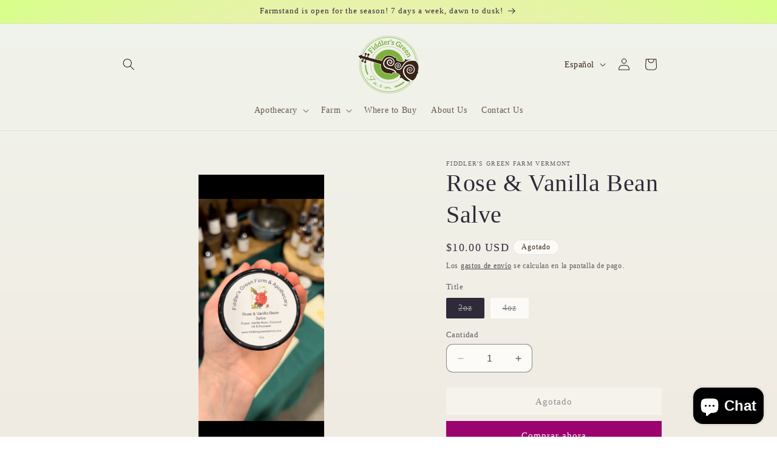

--- FILE ---
content_type: text/html; charset=utf-8
request_url: https://fiddlersgreenfarmvt.com/es/products/vermont-rose-salve
body_size: 32262
content:
<!doctype html>
<html class="no-js" lang="es">
  <head>
    <meta charset="utf-8">
    <meta http-equiv="X-UA-Compatible" content="IE=edge">
    <meta name="viewport" content="width=device-width,initial-scale=1">
    <meta name="theme-color" content="">
    <link rel="canonical" href="https://fiddlersgreenfarmvt.com/es/products/vermont-rose-salve"><link rel="icon" type="image/png" href="//fiddlersgreenfarmvt.com/cdn/shop/files/Fiddlers_Green_Farm_logo_360x_a3e58c37-2dbd-4b52-8e45-c7a377ce3516.png?crop=center&height=32&v=1636390110&width=32"><title>
      Rose &amp; Vanilla Bean Salve
 &ndash; Fiddler&#39;s Green Farm Vermont</title>

    
      <meta name="description" content="Roses and vanilla beans infused in Coconut oil and Beeswax.In a 2 or 4oz jar.">
    

    

<meta property="og:site_name" content="Fiddler&#39;s Green Farm Vermont">
<meta property="og:url" content="https://fiddlersgreenfarmvt.com/es/products/vermont-rose-salve">
<meta property="og:title" content="Rose &amp; Vanilla Bean Salve">
<meta property="og:type" content="product">
<meta property="og:description" content="Roses and vanilla beans infused in Coconut oil and Beeswax.In a 2 or 4oz jar."><meta property="og:image" content="http://fiddlersgreenfarmvt.com/cdn/shop/products/image_750dc2a4-c9a2-4fca-a9fb-dda3be4c0557.png?v=1675626663">
  <meta property="og:image:secure_url" content="https://fiddlersgreenfarmvt.com/cdn/shop/products/image_750dc2a4-c9a2-4fca-a9fb-dda3be4c0557.png?v=1675626663">
  <meta property="og:image:width" content="1170">
  <meta property="og:image:height" content="2532"><meta property="og:price:amount" content="10.00">
  <meta property="og:price:currency" content="USD"><meta name="twitter:card" content="summary_large_image">
<meta name="twitter:title" content="Rose &amp; Vanilla Bean Salve">
<meta name="twitter:description" content="Roses and vanilla beans infused in Coconut oil and Beeswax.In a 2 or 4oz jar.">


    <script src="//fiddlersgreenfarmvt.com/cdn/shop/t/15/assets/constants.js?v=58251544750838685771692221729" defer="defer"></script>
    <script src="//fiddlersgreenfarmvt.com/cdn/shop/t/15/assets/pubsub.js?v=158357773527763999511692221730" defer="defer"></script>
    <script src="//fiddlersgreenfarmvt.com/cdn/shop/t/15/assets/global.js?v=54939145903281508041692221730" defer="defer"></script><script src="//fiddlersgreenfarmvt.com/cdn/shop/t/15/assets/animations.js?v=88693664871331136111692221728" defer="defer"></script><script>window.performance && window.performance.mark && window.performance.mark('shopify.content_for_header.start');</script><meta name="google-site-verification" content="MreKdVnGdC8X8FAgFQIUIjfsu7BQlf1HTJbBZN9id-U">
<meta id="shopify-digital-wallet" name="shopify-digital-wallet" content="/56494620877/digital_wallets/dialog">
<link rel="alternate" hreflang="x-default" href="https://fiddlersgreenfarmvt.com/products/vermont-rose-salve">
<link rel="alternate" hreflang="en" href="https://fiddlersgreenfarmvt.com/products/vermont-rose-salve">
<link rel="alternate" hreflang="fr" href="https://fiddlersgreenfarmvt.com/fr/products/vermont-rose-salve">
<link rel="alternate" hreflang="es" href="https://fiddlersgreenfarmvt.com/es/products/vermont-rose-salve">
<link rel="alternate" type="application/json+oembed" href="https://fiddlersgreenfarmvt.com/es/products/vermont-rose-salve.oembed">
<script async="async" src="/checkouts/internal/preloads.js?locale=es-US"></script>
<script id="shopify-features" type="application/json">{"accessToken":"25c74d4e3158a0d4ec3ee3d6d52a18d0","betas":["rich-media-storefront-analytics"],"domain":"fiddlersgreenfarmvt.com","predictiveSearch":true,"shopId":56494620877,"locale":"es"}</script>
<script>var Shopify = Shopify || {};
Shopify.shop = "fiddlers-green-farm-vermont.myshopify.com";
Shopify.locale = "es";
Shopify.currency = {"active":"USD","rate":"1.0"};
Shopify.country = "US";
Shopify.theme = {"name":"2023 Refresh","id":131224568013,"schema_name":"Sense","schema_version":"11.0.0","theme_store_id":1356,"role":"main"};
Shopify.theme.handle = "null";
Shopify.theme.style = {"id":null,"handle":null};
Shopify.cdnHost = "fiddlersgreenfarmvt.com/cdn";
Shopify.routes = Shopify.routes || {};
Shopify.routes.root = "/es/";</script>
<script type="module">!function(o){(o.Shopify=o.Shopify||{}).modules=!0}(window);</script>
<script>!function(o){function n(){var o=[];function n(){o.push(Array.prototype.slice.apply(arguments))}return n.q=o,n}var t=o.Shopify=o.Shopify||{};t.loadFeatures=n(),t.autoloadFeatures=n()}(window);</script>
<script id="shop-js-analytics" type="application/json">{"pageType":"product"}</script>
<script defer="defer" async type="module" src="//fiddlersgreenfarmvt.com/cdn/shopifycloud/shop-js/modules/v2/client.init-shop-cart-sync_CvZOh8Af.es.esm.js"></script>
<script defer="defer" async type="module" src="//fiddlersgreenfarmvt.com/cdn/shopifycloud/shop-js/modules/v2/chunk.common_3Rxs6Qxh.esm.js"></script>
<script type="module">
  await import("//fiddlersgreenfarmvt.com/cdn/shopifycloud/shop-js/modules/v2/client.init-shop-cart-sync_CvZOh8Af.es.esm.js");
await import("//fiddlersgreenfarmvt.com/cdn/shopifycloud/shop-js/modules/v2/chunk.common_3Rxs6Qxh.esm.js");

  window.Shopify.SignInWithShop?.initShopCartSync?.({"fedCMEnabled":true,"windoidEnabled":true});

</script>
<script>(function() {
  var isLoaded = false;
  function asyncLoad() {
    if (isLoaded) return;
    isLoaded = true;
    var urls = ["https:\/\/cdn-app.sealsubscriptions.com\/shopify\/public\/js\/sealsubscriptions.js?shop=fiddlers-green-farm-vermont.myshopify.com"];
    for (var i = 0; i < urls.length; i++) {
      var s = document.createElement('script');
      s.type = 'text/javascript';
      s.async = true;
      s.src = urls[i];
      var x = document.getElementsByTagName('script')[0];
      x.parentNode.insertBefore(s, x);
    }
  };
  if(window.attachEvent) {
    window.attachEvent('onload', asyncLoad);
  } else {
    window.addEventListener('load', asyncLoad, false);
  }
})();</script>
<script id="__st">var __st={"a":56494620877,"offset":-18000,"reqid":"15ae32ae-71ed-412f-8cb1-80c2eaa8c17e-1768850307","pageurl":"fiddlersgreenfarmvt.com\/es\/products\/vermont-rose-salve","u":"419555701c2a","p":"product","rtyp":"product","rid":6655798083789};</script>
<script>window.ShopifyPaypalV4VisibilityTracking = true;</script>
<script id="captcha-bootstrap">!function(){'use strict';const t='contact',e='account',n='new_comment',o=[[t,t],['blogs',n],['comments',n],[t,'customer']],c=[[e,'customer_login'],[e,'guest_login'],[e,'recover_customer_password'],[e,'create_customer']],r=t=>t.map((([t,e])=>`form[action*='/${t}']:not([data-nocaptcha='true']) input[name='form_type'][value='${e}']`)).join(','),a=t=>()=>t?[...document.querySelectorAll(t)].map((t=>t.form)):[];function s(){const t=[...o],e=r(t);return a(e)}const i='password',u='form_key',d=['recaptcha-v3-token','g-recaptcha-response','h-captcha-response',i],f=()=>{try{return window.sessionStorage}catch{return}},m='__shopify_v',_=t=>t.elements[u];function p(t,e,n=!1){try{const o=window.sessionStorage,c=JSON.parse(o.getItem(e)),{data:r}=function(t){const{data:e,action:n}=t;return t[m]||n?{data:e,action:n}:{data:t,action:n}}(c);for(const[e,n]of Object.entries(r))t.elements[e]&&(t.elements[e].value=n);n&&o.removeItem(e)}catch(o){console.error('form repopulation failed',{error:o})}}const l='form_type',E='cptcha';function T(t){t.dataset[E]=!0}const w=window,h=w.document,L='Shopify',v='ce_forms',y='captcha';let A=!1;((t,e)=>{const n=(g='f06e6c50-85a8-45c8-87d0-21a2b65856fe',I='https://cdn.shopify.com/shopifycloud/storefront-forms-hcaptcha/ce_storefront_forms_captcha_hcaptcha.v1.5.2.iife.js',D={infoText:'Protegido por hCaptcha',privacyText:'Privacidad',termsText:'Términos'},(t,e,n)=>{const o=w[L][v],c=o.bindForm;if(c)return c(t,g,e,D).then(n);var r;o.q.push([[t,g,e,D],n]),r=I,A||(h.body.append(Object.assign(h.createElement('script'),{id:'captcha-provider',async:!0,src:r})),A=!0)});var g,I,D;w[L]=w[L]||{},w[L][v]=w[L][v]||{},w[L][v].q=[],w[L][y]=w[L][y]||{},w[L][y].protect=function(t,e){n(t,void 0,e),T(t)},Object.freeze(w[L][y]),function(t,e,n,w,h,L){const[v,y,A,g]=function(t,e,n){const i=e?o:[],u=t?c:[],d=[...i,...u],f=r(d),m=r(i),_=r(d.filter((([t,e])=>n.includes(e))));return[a(f),a(m),a(_),s()]}(w,h,L),I=t=>{const e=t.target;return e instanceof HTMLFormElement?e:e&&e.form},D=t=>v().includes(t);t.addEventListener('submit',(t=>{const e=I(t);if(!e)return;const n=D(e)&&!e.dataset.hcaptchaBound&&!e.dataset.recaptchaBound,o=_(e),c=g().includes(e)&&(!o||!o.value);(n||c)&&t.preventDefault(),c&&!n&&(function(t){try{if(!f())return;!function(t){const e=f();if(!e)return;const n=_(t);if(!n)return;const o=n.value;o&&e.removeItem(o)}(t);const e=Array.from(Array(32),(()=>Math.random().toString(36)[2])).join('');!function(t,e){_(t)||t.append(Object.assign(document.createElement('input'),{type:'hidden',name:u})),t.elements[u].value=e}(t,e),function(t,e){const n=f();if(!n)return;const o=[...t.querySelectorAll(`input[type='${i}']`)].map((({name:t})=>t)),c=[...d,...o],r={};for(const[a,s]of new FormData(t).entries())c.includes(a)||(r[a]=s);n.setItem(e,JSON.stringify({[m]:1,action:t.action,data:r}))}(t,e)}catch(e){console.error('failed to persist form',e)}}(e),e.submit())}));const S=(t,e)=>{t&&!t.dataset[E]&&(n(t,e.some((e=>e===t))),T(t))};for(const o of['focusin','change'])t.addEventListener(o,(t=>{const e=I(t);D(e)&&S(e,y())}));const B=e.get('form_key'),M=e.get(l),P=B&&M;t.addEventListener('DOMContentLoaded',(()=>{const t=y();if(P)for(const e of t)e.elements[l].value===M&&p(e,B);[...new Set([...A(),...v().filter((t=>'true'===t.dataset.shopifyCaptcha))])].forEach((e=>S(e,t)))}))}(h,new URLSearchParams(w.location.search),n,t,e,['guest_login'])})(!0,!0)}();</script>
<script integrity="sha256-4kQ18oKyAcykRKYeNunJcIwy7WH5gtpwJnB7kiuLZ1E=" data-source-attribution="shopify.loadfeatures" defer="defer" src="//fiddlersgreenfarmvt.com/cdn/shopifycloud/storefront/assets/storefront/load_feature-a0a9edcb.js" crossorigin="anonymous"></script>
<script data-source-attribution="shopify.dynamic_checkout.dynamic.init">var Shopify=Shopify||{};Shopify.PaymentButton=Shopify.PaymentButton||{isStorefrontPortableWallets:!0,init:function(){window.Shopify.PaymentButton.init=function(){};var t=document.createElement("script");t.src="https://fiddlersgreenfarmvt.com/cdn/shopifycloud/portable-wallets/latest/portable-wallets.es.js",t.type="module",document.head.appendChild(t)}};
</script>
<script data-source-attribution="shopify.dynamic_checkout.buyer_consent">
  function portableWalletsHideBuyerConsent(e){var t=document.getElementById("shopify-buyer-consent"),n=document.getElementById("shopify-subscription-policy-button");t&&n&&(t.classList.add("hidden"),t.setAttribute("aria-hidden","true"),n.removeEventListener("click",e))}function portableWalletsShowBuyerConsent(e){var t=document.getElementById("shopify-buyer-consent"),n=document.getElementById("shopify-subscription-policy-button");t&&n&&(t.classList.remove("hidden"),t.removeAttribute("aria-hidden"),n.addEventListener("click",e))}window.Shopify?.PaymentButton&&(window.Shopify.PaymentButton.hideBuyerConsent=portableWalletsHideBuyerConsent,window.Shopify.PaymentButton.showBuyerConsent=portableWalletsShowBuyerConsent);
</script>
<script>
  function portableWalletsCleanup(e){e&&e.src&&console.error("Failed to load portable wallets script "+e.src);var t=document.querySelectorAll("shopify-accelerated-checkout .shopify-payment-button__skeleton, shopify-accelerated-checkout-cart .wallet-cart-button__skeleton"),e=document.getElementById("shopify-buyer-consent");for(let e=0;e<t.length;e++)t[e].remove();e&&e.remove()}function portableWalletsNotLoadedAsModule(e){e instanceof ErrorEvent&&"string"==typeof e.message&&e.message.includes("import.meta")&&"string"==typeof e.filename&&e.filename.includes("portable-wallets")&&(window.removeEventListener("error",portableWalletsNotLoadedAsModule),window.Shopify.PaymentButton.failedToLoad=e,"loading"===document.readyState?document.addEventListener("DOMContentLoaded",window.Shopify.PaymentButton.init):window.Shopify.PaymentButton.init())}window.addEventListener("error",portableWalletsNotLoadedAsModule);
</script>

<script type="module" src="https://fiddlersgreenfarmvt.com/cdn/shopifycloud/portable-wallets/latest/portable-wallets.es.js" onError="portableWalletsCleanup(this)" crossorigin="anonymous"></script>
<script nomodule>
  document.addEventListener("DOMContentLoaded", portableWalletsCleanup);
</script>

<link id="shopify-accelerated-checkout-styles" rel="stylesheet" media="screen" href="https://fiddlersgreenfarmvt.com/cdn/shopifycloud/portable-wallets/latest/accelerated-checkout-backwards-compat.css" crossorigin="anonymous">
<style id="shopify-accelerated-checkout-cart">
        #shopify-buyer-consent {
  margin-top: 1em;
  display: inline-block;
  width: 100%;
}

#shopify-buyer-consent.hidden {
  display: none;
}

#shopify-subscription-policy-button {
  background: none;
  border: none;
  padding: 0;
  text-decoration: underline;
  font-size: inherit;
  cursor: pointer;
}

#shopify-subscription-policy-button::before {
  box-shadow: none;
}

      </style>
<script id="sections-script" data-sections="header" defer="defer" src="//fiddlersgreenfarmvt.com/cdn/shop/t/15/compiled_assets/scripts.js?v=469"></script>
<script>window.performance && window.performance.mark && window.performance.mark('shopify.content_for_header.end');</script>


    <style data-shopify>
      
      
      
      
      

      
        :root,
        .color-background-1 {
          --color-background: 253,251,247;
        
          --gradient-background: linear-gradient(180deg, rgba(240, 244, 236, 1), rgba(241, 235, 226, 1) 100%);
        
        --color-foreground: 46,42,57;
        --color-shadow: 46,42,57;
        --color-button: 155,4,111;
        --color-button-text: 253,251,247;
        --color-secondary-button: 253,251,247;
        --color-secondary-button-text: 46,42,57;
        --color-link: 46,42,57;
        --color-badge-foreground: 46,42,57;
        --color-badge-background: 253,251,247;
        --color-badge-border: 46,42,57;
        --payment-terms-background-color: rgb(253 251 247);
      }
      
        
        .color-background-2 {
          --color-background: 237,255,167;
        
          --gradient-background: radial-gradient(rgba(255, 229, 229, 1), rgba(255, 224, 218, 1) 25%, rgba(215, 255, 137, 1) 100%);
        
        --color-foreground: 46,42,57;
        --color-shadow: 46,42,57;
        --color-button: 46,42,57;
        --color-button-text: 237,255,167;
        --color-secondary-button: 237,255,167;
        --color-secondary-button-text: 46,42,57;
        --color-link: 46,42,57;
        --color-badge-foreground: 46,42,57;
        --color-badge-background: 237,255,167;
        --color-badge-border: 46,42,57;
        --payment-terms-background-color: rgb(237 255 167);
      }
      
        
        .color-inverse {
          --color-background: 46,42,57;
        
          --gradient-background: #2e2a39;
        
        --color-foreground: 253,251,247;
        --color-shadow: 46,42,57;
        --color-button: 253,251,247;
        --color-button-text: 46,42,57;
        --color-secondary-button: 46,42,57;
        --color-secondary-button-text: 253,251,247;
        --color-link: 253,251,247;
        --color-badge-foreground: 253,251,247;
        --color-badge-background: 46,42,57;
        --color-badge-border: 253,251,247;
        --payment-terms-background-color: rgb(46 42 57);
      }
      
        
        .color-accent-1 {
          --color-background: 155,4,111;
        
          --gradient-background: #9b046f;
        
        --color-foreground: 253,251,247;
        --color-shadow: 46,42,57;
        --color-button: 253,251,247;
        --color-button-text: 155,4,111;
        --color-secondary-button: 155,4,111;
        --color-secondary-button-text: 253,251,247;
        --color-link: 253,251,247;
        --color-badge-foreground: 253,251,247;
        --color-badge-background: 155,4,111;
        --color-badge-border: 253,251,247;
        --payment-terms-background-color: rgb(155 4 111);
      }
      
        
        .color-accent-2 {
          --color-background: 94,54,83;
        
          --gradient-background: linear-gradient(320deg, rgba(134, 16, 106, 1), rgba(94, 54, 83, 1) 100%);
        
        --color-foreground: 253,251,247;
        --color-shadow: 46,42,57;
        --color-button: 253,251,247;
        --color-button-text: 94,54,83;
        --color-secondary-button: 94,54,83;
        --color-secondary-button-text: 253,251,247;
        --color-link: 253,251,247;
        --color-badge-foreground: 253,251,247;
        --color-badge-background: 94,54,83;
        --color-badge-border: 253,251,247;
        --payment-terms-background-color: rgb(94 54 83);
      }
      
        
        .color-scheme-cabd8510-890a-452d-8938-97d52bc9bc29 {
          --color-background: 253,251,247;
        
          --gradient-background: linear-gradient(180deg, rgba(240, 244, 236, 1), rgba(241, 235, 226, 1) 100%);
        
        --color-foreground: 58,35,19;
        --color-shadow: 59,36,22;
        --color-button: 126,178,65;
        --color-button-text: 253,251,247;
        --color-secondary-button: 253,251,247;
        --color-secondary-button-text: 126,178,65;
        --color-link: 126,178,65;
        --color-badge-foreground: 58,35,19;
        --color-badge-background: 253,251,247;
        --color-badge-border: 58,35,19;
        --payment-terms-background-color: rgb(253 251 247);
      }
      

      body, .color-background-1, .color-background-2, .color-inverse, .color-accent-1, .color-accent-2, .color-scheme-cabd8510-890a-452d-8938-97d52bc9bc29 {
        color: rgba(var(--color-foreground), 0.75);
        background-color: rgb(var(--color-background));
      }

      :root {
        --font-body-family: "New York", Iowan Old Style, Apple Garamond, Baskerville, Times New Roman, Droid Serif, Times, Source Serif Pro, serif, Apple Color Emoji, Segoe UI Emoji, Segoe UI Symbol;
        --font-body-style: normal;
        --font-body-weight: 400;
        --font-body-weight-bold: 700;

        --font-heading-family: "New York", Iowan Old Style, Apple Garamond, Baskerville, Times New Roman, Droid Serif, Times, Source Serif Pro, serif, Apple Color Emoji, Segoe UI Emoji, Segoe UI Symbol;
        --font-heading-style: normal;
        --font-heading-weight: 400;

        --font-body-scale: 1.0;
        --font-heading-scale: 1.0;

        --media-padding: 25px 25 px;
        --media-border-opacity: 0.0;
        --media-border-width: 24px;
        --media-radius: 6px;
        --media-shadow-opacity: 0.0;
        --media-shadow-horizontal-offset: -40px;
        --media-shadow-vertical-offset: -40px;
        --media-shadow-blur-radius: 20px;
        --media-shadow-visible: 0;

        --page-width: 100rem;
        --page-width-margin: 0rem;

        --product-card-image-padding: 0.0rem;
        --product-card-corner-radius: 1.2rem;
        --product-card-text-alignment: center;
        --product-card-border-width: 0.0rem;
        --product-card-border-opacity: 0.1;
        --product-card-shadow-opacity: 0.05;
        --product-card-shadow-visible: 1;
        --product-card-shadow-horizontal-offset: 1.0rem;
        --product-card-shadow-vertical-offset: 1.0rem;
        --product-card-shadow-blur-radius: 3.5rem;

        --collection-card-image-padding: 0.0rem;
        --collection-card-corner-radius: 1.2rem;
        --collection-card-text-alignment: center;
        --collection-card-border-width: 0.0rem;
        --collection-card-border-opacity: 0.1;
        --collection-card-shadow-opacity: 0.05;
        --collection-card-shadow-visible: 1;
        --collection-card-shadow-horizontal-offset: 1.0rem;
        --collection-card-shadow-vertical-offset: 1.0rem;
        --collection-card-shadow-blur-radius: 3.5rem;

        --blog-card-image-padding: 0.0rem;
        --blog-card-corner-radius: 1.2rem;
        --blog-card-text-alignment: center;
        --blog-card-border-width: 0.0rem;
        --blog-card-border-opacity: 0.1;
        --blog-card-shadow-opacity: 0.05;
        --blog-card-shadow-visible: 1;
        --blog-card-shadow-horizontal-offset: 1.0rem;
        --blog-card-shadow-vertical-offset: 1.0rem;
        --blog-card-shadow-blur-radius: 3.5rem;

        --badge-corner-radius: 2.0rem;

        --popup-border-width: 1px;
        --popup-border-opacity: 0.1;
        --popup-corner-radius: 2px;
        --popup-shadow-opacity: 0.1;
        --popup-shadow-horizontal-offset: 10px;
        --popup-shadow-vertical-offset: 12px;
        --popup-shadow-blur-radius: 20px;

        --drawer-border-width: 1px;
        --drawer-border-opacity: 0.1;
        --drawer-shadow-opacity: 0.0;
        --drawer-shadow-horizontal-offset: 0px;
        --drawer-shadow-vertical-offset: 4px;
        --drawer-shadow-blur-radius: 5px;

        --spacing-sections-desktop: 36px;
        --spacing-sections-mobile: 25px;

        --grid-desktop-vertical-spacing: 28px;
        --grid-desktop-horizontal-spacing: 28px;
        --grid-mobile-vertical-spacing: 14px;
        --grid-mobile-horizontal-spacing: 14px;

        --text-boxes-border-opacity: 0.3;
        --text-boxes-border-width: 0px;
        --text-boxes-radius: 0px;
        --text-boxes-shadow-opacity: 0.0;
        --text-boxes-shadow-visible: 0;
        --text-boxes-shadow-horizontal-offset: 10px;
        --text-boxes-shadow-vertical-offset: 12px;
        --text-boxes-shadow-blur-radius: 20px;

        --buttons-radius: 0px;
        --buttons-radius-outset: 0px;
        --buttons-border-width: 0px;
        --buttons-border-opacity: 0.0;
        --buttons-shadow-opacity: 0.0;
        --buttons-shadow-visible: 0;
        --buttons-shadow-horizontal-offset: 0px;
        --buttons-shadow-vertical-offset: 4px;
        --buttons-shadow-blur-radius: 5px;
        --buttons-border-offset: 0px;

        --inputs-radius: 10px;
        --inputs-border-width: 1px;
        --inputs-border-opacity: 0.55;
        --inputs-shadow-opacity: 0.0;
        --inputs-shadow-horizontal-offset: 0px;
        --inputs-margin-offset: 0px;
        --inputs-shadow-vertical-offset: 0px;
        --inputs-shadow-blur-radius: 5px;
        --inputs-radius-outset: 11px;

        --variant-pills-radius: 2px;
        --variant-pills-border-width: 0px;
        --variant-pills-border-opacity: 0.1;
        --variant-pills-shadow-opacity: 0.0;
        --variant-pills-shadow-horizontal-offset: 0px;
        --variant-pills-shadow-vertical-offset: 4px;
        --variant-pills-shadow-blur-radius: 5px;
      }

      *,
      *::before,
      *::after {
        box-sizing: inherit;
      }

      html {
        box-sizing: border-box;
        font-size: calc(var(--font-body-scale) * 62.5%);
        height: 100%;
      }

      body {
        display: grid;
        grid-template-rows: auto auto 1fr auto;
        grid-template-columns: 100%;
        min-height: 100%;
        margin: 0;
        font-size: 1.5rem;
        letter-spacing: 0.06rem;
        line-height: calc(1 + 0.8 / var(--font-body-scale));
        font-family: var(--font-body-family);
        font-style: var(--font-body-style);
        font-weight: var(--font-body-weight);
      }

      @media screen and (min-width: 750px) {
        body {
          font-size: 1.6rem;
        }
      }
    </style>

    <link href="//fiddlersgreenfarmvt.com/cdn/shop/t/15/assets/base.css?v=38927529294920509161692821094" rel="stylesheet" type="text/css" media="all" />
<link href="//fiddlersgreenfarmvt.com/cdn/shop/t/15/assets/component-localization-form.css?v=143319823105703127341692221729" rel="stylesheet" type="text/css" media="all" />
      <script src="//fiddlersgreenfarmvt.com/cdn/shop/t/15/assets/localization-form.js?v=161644695336821385561692221730" defer="defer"></script><link
        rel="stylesheet"
        href="//fiddlersgreenfarmvt.com/cdn/shop/t/15/assets/component-predictive-search.css?v=118923337488134913561692221729"
        media="print"
        onload="this.media='all'"
      ><script>
      document.documentElement.className = document.documentElement.className.replace('no-js', 'js');
      if (Shopify.designMode) {
        document.documentElement.classList.add('shopify-design-mode');
      }
    </script>
  <script src="https://cdn.shopify.com/extensions/019b97b0-6350-7631-8123-95494b086580/socialwidget-instafeed-78/assets/social-widget.min.js" type="text/javascript" defer="defer"></script>
<script src="https://cdn.shopify.com/extensions/7bc9bb47-adfa-4267-963e-cadee5096caf/inbox-1252/assets/inbox-chat-loader.js" type="text/javascript" defer="defer"></script>
<link href="https://monorail-edge.shopifysvc.com" rel="dns-prefetch">
<script>(function(){if ("sendBeacon" in navigator && "performance" in window) {try {var session_token_from_headers = performance.getEntriesByType('navigation')[0].serverTiming.find(x => x.name == '_s').description;} catch {var session_token_from_headers = undefined;}var session_cookie_matches = document.cookie.match(/_shopify_s=([^;]*)/);var session_token_from_cookie = session_cookie_matches && session_cookie_matches.length === 2 ? session_cookie_matches[1] : "";var session_token = session_token_from_headers || session_token_from_cookie || "";function handle_abandonment_event(e) {var entries = performance.getEntries().filter(function(entry) {return /monorail-edge.shopifysvc.com/.test(entry.name);});if (!window.abandonment_tracked && entries.length === 0) {window.abandonment_tracked = true;var currentMs = Date.now();var navigation_start = performance.timing.navigationStart;var payload = {shop_id: 56494620877,url: window.location.href,navigation_start,duration: currentMs - navigation_start,session_token,page_type: "product"};window.navigator.sendBeacon("https://monorail-edge.shopifysvc.com/v1/produce", JSON.stringify({schema_id: "online_store_buyer_site_abandonment/1.1",payload: payload,metadata: {event_created_at_ms: currentMs,event_sent_at_ms: currentMs}}));}}window.addEventListener('pagehide', handle_abandonment_event);}}());</script>
<script id="web-pixels-manager-setup">(function e(e,d,r,n,o){if(void 0===o&&(o={}),!Boolean(null===(a=null===(i=window.Shopify)||void 0===i?void 0:i.analytics)||void 0===a?void 0:a.replayQueue)){var i,a;window.Shopify=window.Shopify||{};var t=window.Shopify;t.analytics=t.analytics||{};var s=t.analytics;s.replayQueue=[],s.publish=function(e,d,r){return s.replayQueue.push([e,d,r]),!0};try{self.performance.mark("wpm:start")}catch(e){}var l=function(){var e={modern:/Edge?\/(1{2}[4-9]|1[2-9]\d|[2-9]\d{2}|\d{4,})\.\d+(\.\d+|)|Firefox\/(1{2}[4-9]|1[2-9]\d|[2-9]\d{2}|\d{4,})\.\d+(\.\d+|)|Chrom(ium|e)\/(9{2}|\d{3,})\.\d+(\.\d+|)|(Maci|X1{2}).+ Version\/(15\.\d+|(1[6-9]|[2-9]\d|\d{3,})\.\d+)([,.]\d+|)( \(\w+\)|)( Mobile\/\w+|) Safari\/|Chrome.+OPR\/(9{2}|\d{3,})\.\d+\.\d+|(CPU[ +]OS|iPhone[ +]OS|CPU[ +]iPhone|CPU IPhone OS|CPU iPad OS)[ +]+(15[._]\d+|(1[6-9]|[2-9]\d|\d{3,})[._]\d+)([._]\d+|)|Android:?[ /-](13[3-9]|1[4-9]\d|[2-9]\d{2}|\d{4,})(\.\d+|)(\.\d+|)|Android.+Firefox\/(13[5-9]|1[4-9]\d|[2-9]\d{2}|\d{4,})\.\d+(\.\d+|)|Android.+Chrom(ium|e)\/(13[3-9]|1[4-9]\d|[2-9]\d{2}|\d{4,})\.\d+(\.\d+|)|SamsungBrowser\/([2-9]\d|\d{3,})\.\d+/,legacy:/Edge?\/(1[6-9]|[2-9]\d|\d{3,})\.\d+(\.\d+|)|Firefox\/(5[4-9]|[6-9]\d|\d{3,})\.\d+(\.\d+|)|Chrom(ium|e)\/(5[1-9]|[6-9]\d|\d{3,})\.\d+(\.\d+|)([\d.]+$|.*Safari\/(?![\d.]+ Edge\/[\d.]+$))|(Maci|X1{2}).+ Version\/(10\.\d+|(1[1-9]|[2-9]\d|\d{3,})\.\d+)([,.]\d+|)( \(\w+\)|)( Mobile\/\w+|) Safari\/|Chrome.+OPR\/(3[89]|[4-9]\d|\d{3,})\.\d+\.\d+|(CPU[ +]OS|iPhone[ +]OS|CPU[ +]iPhone|CPU IPhone OS|CPU iPad OS)[ +]+(10[._]\d+|(1[1-9]|[2-9]\d|\d{3,})[._]\d+)([._]\d+|)|Android:?[ /-](13[3-9]|1[4-9]\d|[2-9]\d{2}|\d{4,})(\.\d+|)(\.\d+|)|Mobile Safari.+OPR\/([89]\d|\d{3,})\.\d+\.\d+|Android.+Firefox\/(13[5-9]|1[4-9]\d|[2-9]\d{2}|\d{4,})\.\d+(\.\d+|)|Android.+Chrom(ium|e)\/(13[3-9]|1[4-9]\d|[2-9]\d{2}|\d{4,})\.\d+(\.\d+|)|Android.+(UC? ?Browser|UCWEB|U3)[ /]?(15\.([5-9]|\d{2,})|(1[6-9]|[2-9]\d|\d{3,})\.\d+)\.\d+|SamsungBrowser\/(5\.\d+|([6-9]|\d{2,})\.\d+)|Android.+MQ{2}Browser\/(14(\.(9|\d{2,})|)|(1[5-9]|[2-9]\d|\d{3,})(\.\d+|))(\.\d+|)|K[Aa][Ii]OS\/(3\.\d+|([4-9]|\d{2,})\.\d+)(\.\d+|)/},d=e.modern,r=e.legacy,n=navigator.userAgent;return n.match(d)?"modern":n.match(r)?"legacy":"unknown"}(),u="modern"===l?"modern":"legacy",c=(null!=n?n:{modern:"",legacy:""})[u],f=function(e){return[e.baseUrl,"/wpm","/b",e.hashVersion,"modern"===e.buildTarget?"m":"l",".js"].join("")}({baseUrl:d,hashVersion:r,buildTarget:u}),m=function(e){var d=e.version,r=e.bundleTarget,n=e.surface,o=e.pageUrl,i=e.monorailEndpoint;return{emit:function(e){var a=e.status,t=e.errorMsg,s=(new Date).getTime(),l=JSON.stringify({metadata:{event_sent_at_ms:s},events:[{schema_id:"web_pixels_manager_load/3.1",payload:{version:d,bundle_target:r,page_url:o,status:a,surface:n,error_msg:t},metadata:{event_created_at_ms:s}}]});if(!i)return console&&console.warn&&console.warn("[Web Pixels Manager] No Monorail endpoint provided, skipping logging."),!1;try{return self.navigator.sendBeacon.bind(self.navigator)(i,l)}catch(e){}var u=new XMLHttpRequest;try{return u.open("POST",i,!0),u.setRequestHeader("Content-Type","text/plain"),u.send(l),!0}catch(e){return console&&console.warn&&console.warn("[Web Pixels Manager] Got an unhandled error while logging to Monorail."),!1}}}}({version:r,bundleTarget:l,surface:e.surface,pageUrl:self.location.href,monorailEndpoint:e.monorailEndpoint});try{o.browserTarget=l,function(e){var d=e.src,r=e.async,n=void 0===r||r,o=e.onload,i=e.onerror,a=e.sri,t=e.scriptDataAttributes,s=void 0===t?{}:t,l=document.createElement("script"),u=document.querySelector("head"),c=document.querySelector("body");if(l.async=n,l.src=d,a&&(l.integrity=a,l.crossOrigin="anonymous"),s)for(var f in s)if(Object.prototype.hasOwnProperty.call(s,f))try{l.dataset[f]=s[f]}catch(e){}if(o&&l.addEventListener("load",o),i&&l.addEventListener("error",i),u)u.appendChild(l);else{if(!c)throw new Error("Did not find a head or body element to append the script");c.appendChild(l)}}({src:f,async:!0,onload:function(){if(!function(){var e,d;return Boolean(null===(d=null===(e=window.Shopify)||void 0===e?void 0:e.analytics)||void 0===d?void 0:d.initialized)}()){var d=window.webPixelsManager.init(e)||void 0;if(d){var r=window.Shopify.analytics;r.replayQueue.forEach((function(e){var r=e[0],n=e[1],o=e[2];d.publishCustomEvent(r,n,o)})),r.replayQueue=[],r.publish=d.publishCustomEvent,r.visitor=d.visitor,r.initialized=!0}}},onerror:function(){return m.emit({status:"failed",errorMsg:"".concat(f," has failed to load")})},sri:function(e){var d=/^sha384-[A-Za-z0-9+/=]+$/;return"string"==typeof e&&d.test(e)}(c)?c:"",scriptDataAttributes:o}),m.emit({status:"loading"})}catch(e){m.emit({status:"failed",errorMsg:(null==e?void 0:e.message)||"Unknown error"})}}})({shopId: 56494620877,storefrontBaseUrl: "https://fiddlersgreenfarmvt.com",extensionsBaseUrl: "https://extensions.shopifycdn.com/cdn/shopifycloud/web-pixels-manager",monorailEndpoint: "https://monorail-edge.shopifysvc.com/unstable/produce_batch",surface: "storefront-renderer",enabledBetaFlags: ["2dca8a86"],webPixelsConfigList: [{"id":"277348557","configuration":"{\"config\":\"{\\\"pixel_id\\\":\\\"GT-WF6ZD82\\\",\\\"target_country\\\":\\\"US\\\",\\\"gtag_events\\\":[{\\\"type\\\":\\\"purchase\\\",\\\"action_label\\\":\\\"MC-G54VBSG1NH\\\"},{\\\"type\\\":\\\"page_view\\\",\\\"action_label\\\":\\\"MC-G54VBSG1NH\\\"},{\\\"type\\\":\\\"view_item\\\",\\\"action_label\\\":\\\"MC-G54VBSG1NH\\\"}],\\\"enable_monitoring_mode\\\":false}\"}","eventPayloadVersion":"v1","runtimeContext":"OPEN","scriptVersion":"b2a88bafab3e21179ed38636efcd8a93","type":"APP","apiClientId":1780363,"privacyPurposes":[],"dataSharingAdjustments":{"protectedCustomerApprovalScopes":["read_customer_address","read_customer_email","read_customer_name","read_customer_personal_data","read_customer_phone"]}},{"id":"36798669","eventPayloadVersion":"v1","runtimeContext":"LAX","scriptVersion":"1","type":"CUSTOM","privacyPurposes":["ANALYTICS"],"name":"Google Analytics tag (migrated)"},{"id":"shopify-app-pixel","configuration":"{}","eventPayloadVersion":"v1","runtimeContext":"STRICT","scriptVersion":"0450","apiClientId":"shopify-pixel","type":"APP","privacyPurposes":["ANALYTICS","MARKETING"]},{"id":"shopify-custom-pixel","eventPayloadVersion":"v1","runtimeContext":"LAX","scriptVersion":"0450","apiClientId":"shopify-pixel","type":"CUSTOM","privacyPurposes":["ANALYTICS","MARKETING"]}],isMerchantRequest: false,initData: {"shop":{"name":"Fiddler's Green Farm Vermont","paymentSettings":{"currencyCode":"USD"},"myshopifyDomain":"fiddlers-green-farm-vermont.myshopify.com","countryCode":"US","storefrontUrl":"https:\/\/fiddlersgreenfarmvt.com\/es"},"customer":null,"cart":null,"checkout":null,"productVariants":[{"price":{"amount":10.0,"currencyCode":"USD"},"product":{"title":"Rose \u0026 Vanilla Bean Salve","vendor":"Fiddler's Green Farm Vermont","id":"6655798083789","untranslatedTitle":"Rose \u0026 Vanilla Bean Salve","url":"\/es\/products\/vermont-rose-salve","type":"Salves"},"id":"39773302030541","image":{"src":"\/\/fiddlersgreenfarmvt.com\/cdn\/shop\/products\/image_750dc2a4-c9a2-4fca-a9fb-dda3be4c0557.png?v=1675626663"},"sku":"","title":"2oz","untranslatedTitle":"2oz"},{"price":{"amount":20.0,"currencyCode":"USD"},"product":{"title":"Rose \u0026 Vanilla Bean Salve","vendor":"Fiddler's Green Farm Vermont","id":"6655798083789","untranslatedTitle":"Rose \u0026 Vanilla Bean Salve","url":"\/es\/products\/vermont-rose-salve","type":"Salves"},"id":"41488671637709","image":{"src":"\/\/fiddlersgreenfarmvt.com\/cdn\/shop\/products\/image_750dc2a4-c9a2-4fca-a9fb-dda3be4c0557.png?v=1675626663"},"sku":"","title":"4oz","untranslatedTitle":"4oz"}],"purchasingCompany":null},},"https://fiddlersgreenfarmvt.com/cdn","fcfee988w5aeb613cpc8e4bc33m6693e112",{"modern":"","legacy":""},{"shopId":"56494620877","storefrontBaseUrl":"https:\/\/fiddlersgreenfarmvt.com","extensionBaseUrl":"https:\/\/extensions.shopifycdn.com\/cdn\/shopifycloud\/web-pixels-manager","surface":"storefront-renderer","enabledBetaFlags":"[\"2dca8a86\"]","isMerchantRequest":"false","hashVersion":"fcfee988w5aeb613cpc8e4bc33m6693e112","publish":"custom","events":"[[\"page_viewed\",{}],[\"product_viewed\",{\"productVariant\":{\"price\":{\"amount\":10.0,\"currencyCode\":\"USD\"},\"product\":{\"title\":\"Rose \u0026 Vanilla Bean Salve\",\"vendor\":\"Fiddler's Green Farm Vermont\",\"id\":\"6655798083789\",\"untranslatedTitle\":\"Rose \u0026 Vanilla Bean Salve\",\"url\":\"\/es\/products\/vermont-rose-salve\",\"type\":\"Salves\"},\"id\":\"39773302030541\",\"image\":{\"src\":\"\/\/fiddlersgreenfarmvt.com\/cdn\/shop\/products\/image_750dc2a4-c9a2-4fca-a9fb-dda3be4c0557.png?v=1675626663\"},\"sku\":\"\",\"title\":\"2oz\",\"untranslatedTitle\":\"2oz\"}}]]"});</script><script>
  window.ShopifyAnalytics = window.ShopifyAnalytics || {};
  window.ShopifyAnalytics.meta = window.ShopifyAnalytics.meta || {};
  window.ShopifyAnalytics.meta.currency = 'USD';
  var meta = {"product":{"id":6655798083789,"gid":"gid:\/\/shopify\/Product\/6655798083789","vendor":"Fiddler's Green Farm Vermont","type":"Salves","handle":"vermont-rose-salve","variants":[{"id":39773302030541,"price":1000,"name":"Rose \u0026 Vanilla Bean Salve - 2oz","public_title":"2oz","sku":""},{"id":41488671637709,"price":2000,"name":"Rose \u0026 Vanilla Bean Salve - 4oz","public_title":"4oz","sku":""}],"remote":false},"page":{"pageType":"product","resourceType":"product","resourceId":6655798083789,"requestId":"15ae32ae-71ed-412f-8cb1-80c2eaa8c17e-1768850307"}};
  for (var attr in meta) {
    window.ShopifyAnalytics.meta[attr] = meta[attr];
  }
</script>
<script class="analytics">
  (function () {
    var customDocumentWrite = function(content) {
      var jquery = null;

      if (window.jQuery) {
        jquery = window.jQuery;
      } else if (window.Checkout && window.Checkout.$) {
        jquery = window.Checkout.$;
      }

      if (jquery) {
        jquery('body').append(content);
      }
    };

    var hasLoggedConversion = function(token) {
      if (token) {
        return document.cookie.indexOf('loggedConversion=' + token) !== -1;
      }
      return false;
    }

    var setCookieIfConversion = function(token) {
      if (token) {
        var twoMonthsFromNow = new Date(Date.now());
        twoMonthsFromNow.setMonth(twoMonthsFromNow.getMonth() + 2);

        document.cookie = 'loggedConversion=' + token + '; expires=' + twoMonthsFromNow;
      }
    }

    var trekkie = window.ShopifyAnalytics.lib = window.trekkie = window.trekkie || [];
    if (trekkie.integrations) {
      return;
    }
    trekkie.methods = [
      'identify',
      'page',
      'ready',
      'track',
      'trackForm',
      'trackLink'
    ];
    trekkie.factory = function(method) {
      return function() {
        var args = Array.prototype.slice.call(arguments);
        args.unshift(method);
        trekkie.push(args);
        return trekkie;
      };
    };
    for (var i = 0; i < trekkie.methods.length; i++) {
      var key = trekkie.methods[i];
      trekkie[key] = trekkie.factory(key);
    }
    trekkie.load = function(config) {
      trekkie.config = config || {};
      trekkie.config.initialDocumentCookie = document.cookie;
      var first = document.getElementsByTagName('script')[0];
      var script = document.createElement('script');
      script.type = 'text/javascript';
      script.onerror = function(e) {
        var scriptFallback = document.createElement('script');
        scriptFallback.type = 'text/javascript';
        scriptFallback.onerror = function(error) {
                var Monorail = {
      produce: function produce(monorailDomain, schemaId, payload) {
        var currentMs = new Date().getTime();
        var event = {
          schema_id: schemaId,
          payload: payload,
          metadata: {
            event_created_at_ms: currentMs,
            event_sent_at_ms: currentMs
          }
        };
        return Monorail.sendRequest("https://" + monorailDomain + "/v1/produce", JSON.stringify(event));
      },
      sendRequest: function sendRequest(endpointUrl, payload) {
        // Try the sendBeacon API
        if (window && window.navigator && typeof window.navigator.sendBeacon === 'function' && typeof window.Blob === 'function' && !Monorail.isIos12()) {
          var blobData = new window.Blob([payload], {
            type: 'text/plain'
          });

          if (window.navigator.sendBeacon(endpointUrl, blobData)) {
            return true;
          } // sendBeacon was not successful

        } // XHR beacon

        var xhr = new XMLHttpRequest();

        try {
          xhr.open('POST', endpointUrl);
          xhr.setRequestHeader('Content-Type', 'text/plain');
          xhr.send(payload);
        } catch (e) {
          console.log(e);
        }

        return false;
      },
      isIos12: function isIos12() {
        return window.navigator.userAgent.lastIndexOf('iPhone; CPU iPhone OS 12_') !== -1 || window.navigator.userAgent.lastIndexOf('iPad; CPU OS 12_') !== -1;
      }
    };
    Monorail.produce('monorail-edge.shopifysvc.com',
      'trekkie_storefront_load_errors/1.1',
      {shop_id: 56494620877,
      theme_id: 131224568013,
      app_name: "storefront",
      context_url: window.location.href,
      source_url: "//fiddlersgreenfarmvt.com/cdn/s/trekkie.storefront.cd680fe47e6c39ca5d5df5f0a32d569bc48c0f27.min.js"});

        };
        scriptFallback.async = true;
        scriptFallback.src = '//fiddlersgreenfarmvt.com/cdn/s/trekkie.storefront.cd680fe47e6c39ca5d5df5f0a32d569bc48c0f27.min.js';
        first.parentNode.insertBefore(scriptFallback, first);
      };
      script.async = true;
      script.src = '//fiddlersgreenfarmvt.com/cdn/s/trekkie.storefront.cd680fe47e6c39ca5d5df5f0a32d569bc48c0f27.min.js';
      first.parentNode.insertBefore(script, first);
    };
    trekkie.load(
      {"Trekkie":{"appName":"storefront","development":false,"defaultAttributes":{"shopId":56494620877,"isMerchantRequest":null,"themeId":131224568013,"themeCityHash":"8041728193396376483","contentLanguage":"es","currency":"USD","eventMetadataId":"35ebb38b-51cc-486d-9031-191fedc1cae0"},"isServerSideCookieWritingEnabled":true,"monorailRegion":"shop_domain","enabledBetaFlags":["65f19447"]},"Session Attribution":{},"S2S":{"facebookCapiEnabled":false,"source":"trekkie-storefront-renderer","apiClientId":580111}}
    );

    var loaded = false;
    trekkie.ready(function() {
      if (loaded) return;
      loaded = true;

      window.ShopifyAnalytics.lib = window.trekkie;

      var originalDocumentWrite = document.write;
      document.write = customDocumentWrite;
      try { window.ShopifyAnalytics.merchantGoogleAnalytics.call(this); } catch(error) {};
      document.write = originalDocumentWrite;

      window.ShopifyAnalytics.lib.page(null,{"pageType":"product","resourceType":"product","resourceId":6655798083789,"requestId":"15ae32ae-71ed-412f-8cb1-80c2eaa8c17e-1768850307","shopifyEmitted":true});

      var match = window.location.pathname.match(/checkouts\/(.+)\/(thank_you|post_purchase)/)
      var token = match? match[1]: undefined;
      if (!hasLoggedConversion(token)) {
        setCookieIfConversion(token);
        window.ShopifyAnalytics.lib.track("Viewed Product",{"currency":"USD","variantId":39773302030541,"productId":6655798083789,"productGid":"gid:\/\/shopify\/Product\/6655798083789","name":"Rose \u0026 Vanilla Bean Salve - 2oz","price":"10.00","sku":"","brand":"Fiddler's Green Farm Vermont","variant":"2oz","category":"Salves","nonInteraction":true,"remote":false},undefined,undefined,{"shopifyEmitted":true});
      window.ShopifyAnalytics.lib.track("monorail:\/\/trekkie_storefront_viewed_product\/1.1",{"currency":"USD","variantId":39773302030541,"productId":6655798083789,"productGid":"gid:\/\/shopify\/Product\/6655798083789","name":"Rose \u0026 Vanilla Bean Salve - 2oz","price":"10.00","sku":"","brand":"Fiddler's Green Farm Vermont","variant":"2oz","category":"Salves","nonInteraction":true,"remote":false,"referer":"https:\/\/fiddlersgreenfarmvt.com\/es\/products\/vermont-rose-salve"});
      }
    });


        var eventsListenerScript = document.createElement('script');
        eventsListenerScript.async = true;
        eventsListenerScript.src = "//fiddlersgreenfarmvt.com/cdn/shopifycloud/storefront/assets/shop_events_listener-3da45d37.js";
        document.getElementsByTagName('head')[0].appendChild(eventsListenerScript);

})();</script>
  <script>
  if (!window.ga || (window.ga && typeof window.ga !== 'function')) {
    window.ga = function ga() {
      (window.ga.q = window.ga.q || []).push(arguments);
      if (window.Shopify && window.Shopify.analytics && typeof window.Shopify.analytics.publish === 'function') {
        window.Shopify.analytics.publish("ga_stub_called", {}, {sendTo: "google_osp_migration"});
      }
      console.error("Shopify's Google Analytics stub called with:", Array.from(arguments), "\nSee https://help.shopify.com/manual/promoting-marketing/pixels/pixel-migration#google for more information.");
    };
    if (window.Shopify && window.Shopify.analytics && typeof window.Shopify.analytics.publish === 'function') {
      window.Shopify.analytics.publish("ga_stub_initialized", {}, {sendTo: "google_osp_migration"});
    }
  }
</script>
<script
  defer
  src="https://fiddlersgreenfarmvt.com/cdn/shopifycloud/perf-kit/shopify-perf-kit-3.0.4.min.js"
  data-application="storefront-renderer"
  data-shop-id="56494620877"
  data-render-region="gcp-us-central1"
  data-page-type="product"
  data-theme-instance-id="131224568013"
  data-theme-name="Sense"
  data-theme-version="11.0.0"
  data-monorail-region="shop_domain"
  data-resource-timing-sampling-rate="10"
  data-shs="true"
  data-shs-beacon="true"
  data-shs-export-with-fetch="true"
  data-shs-logs-sample-rate="1"
  data-shs-beacon-endpoint="https://fiddlersgreenfarmvt.com/api/collect"
></script>
</head>

  <body class="gradient">
    <a class="skip-to-content-link button visually-hidden" href="#MainContent">
      Ir directamente al contenido
    </a><!-- BEGIN sections: header-group -->
<div id="shopify-section-sections--15814030459085__announcement-bar" class="shopify-section shopify-section-group-header-group announcement-bar-section"><link href="//fiddlersgreenfarmvt.com/cdn/shop/t/15/assets/component-slideshow.css?v=107725913939919748051692221729" rel="stylesheet" type="text/css" media="all" />
<link href="//fiddlersgreenfarmvt.com/cdn/shop/t/15/assets/component-slider.css?v=114212096148022386971692221729" rel="stylesheet" type="text/css" media="all" />

  <link href="//fiddlersgreenfarmvt.com/cdn/shop/t/15/assets/component-list-social.css?v=35792976012981934991692221729" rel="stylesheet" type="text/css" media="all" />


<div
  class="utility-bar color-background-2 gradient utility-bar--bottom-border"
  
>
  <div class="page-width utility-bar__grid"><div
        class="announcement-bar"
        role="region"
        aria-label="Anuncio"
        
      ><a
              href="/es/pages/contact-fiddler"
              class="announcement-bar__link link link--text focus-inset animate-arrow"
            ><p class="announcement-bar__message h5">
            <span>Farmstand is open for the season! 7 days a week, dawn to dusk!</span><svg
  viewBox="0 0 14 10"
  fill="none"
  aria-hidden="true"
  focusable="false"
  class="icon icon-arrow"
  xmlns="http://www.w3.org/2000/svg"
>
  <path fill-rule="evenodd" clip-rule="evenodd" d="M8.537.808a.5.5 0 01.817-.162l4 4a.5.5 0 010 .708l-4 4a.5.5 0 11-.708-.708L11.793 5.5H1a.5.5 0 010-1h10.793L8.646 1.354a.5.5 0 01-.109-.546z" fill="currentColor">
</svg>

</p></a></div><div class="localization-wrapper">
</div>
  </div>
</div>


</div><div id="shopify-section-sections--15814030459085__header" class="shopify-section shopify-section-group-header-group section-header"><link rel="stylesheet" href="//fiddlersgreenfarmvt.com/cdn/shop/t/15/assets/component-list-menu.css?v=151968516119678728991692221729" media="print" onload="this.media='all'">
<link rel="stylesheet" href="//fiddlersgreenfarmvt.com/cdn/shop/t/15/assets/component-search.css?v=130382253973794904871692221729" media="print" onload="this.media='all'">
<link rel="stylesheet" href="//fiddlersgreenfarmvt.com/cdn/shop/t/15/assets/component-menu-drawer.css?v=31331429079022630271692221729" media="print" onload="this.media='all'">
<link rel="stylesheet" href="//fiddlersgreenfarmvt.com/cdn/shop/t/15/assets/component-cart-notification.css?v=54116361853792938221692221729" media="print" onload="this.media='all'">
<link rel="stylesheet" href="//fiddlersgreenfarmvt.com/cdn/shop/t/15/assets/component-cart-items.css?v=63185545252468242311692221729" media="print" onload="this.media='all'"><link rel="stylesheet" href="//fiddlersgreenfarmvt.com/cdn/shop/t/15/assets/component-price.css?v=70172745017360139101692221729" media="print" onload="this.media='all'">
  <link rel="stylesheet" href="//fiddlersgreenfarmvt.com/cdn/shop/t/15/assets/component-loading-overlay.css?v=58800470094666109841692221729" media="print" onload="this.media='all'"><noscript><link href="//fiddlersgreenfarmvt.com/cdn/shop/t/15/assets/component-list-menu.css?v=151968516119678728991692221729" rel="stylesheet" type="text/css" media="all" /></noscript>
<noscript><link href="//fiddlersgreenfarmvt.com/cdn/shop/t/15/assets/component-search.css?v=130382253973794904871692221729" rel="stylesheet" type="text/css" media="all" /></noscript>
<noscript><link href="//fiddlersgreenfarmvt.com/cdn/shop/t/15/assets/component-menu-drawer.css?v=31331429079022630271692221729" rel="stylesheet" type="text/css" media="all" /></noscript>
<noscript><link href="//fiddlersgreenfarmvt.com/cdn/shop/t/15/assets/component-cart-notification.css?v=54116361853792938221692221729" rel="stylesheet" type="text/css" media="all" /></noscript>
<noscript><link href="//fiddlersgreenfarmvt.com/cdn/shop/t/15/assets/component-cart-items.css?v=63185545252468242311692221729" rel="stylesheet" type="text/css" media="all" /></noscript>

<style>
  header-drawer {
    justify-self: start;
    margin-left: -1.2rem;
  }@media screen and (min-width: 990px) {
      header-drawer {
        display: none;
      }
    }.menu-drawer-container {
    display: flex;
  }

  .list-menu {
    list-style: none;
    padding: 0;
    margin: 0;
  }

  .list-menu--inline {
    display: inline-flex;
    flex-wrap: wrap;
  }

  summary.list-menu__item {
    padding-right: 2.7rem;
  }

  .list-menu__item {
    display: flex;
    align-items: center;
    line-height: calc(1 + 0.3 / var(--font-body-scale));
  }

  .list-menu__item--link {
    text-decoration: none;
    padding-bottom: 1rem;
    padding-top: 1rem;
    line-height: calc(1 + 0.8 / var(--font-body-scale));
  }

  @media screen and (min-width: 750px) {
    .list-menu__item--link {
      padding-bottom: 0.5rem;
      padding-top: 0.5rem;
    }
  }
</style><style data-shopify>.header {
    padding: 6px 3rem 6px 3rem;
  }

  .section-header {
    position: sticky; /* This is for fixing a Safari z-index issue. PR #2147 */
    margin-bottom: 18px;
  }

  @media screen and (min-width: 750px) {
    .section-header {
      margin-bottom: 24px;
    }
  }

  @media screen and (min-width: 990px) {
    .header {
      padding-top: 12px;
      padding-bottom: 12px;
    }
  }</style><script src="//fiddlersgreenfarmvt.com/cdn/shop/t/15/assets/details-disclosure.js?v=13653116266235556501692221729" defer="defer"></script>
<script src="//fiddlersgreenfarmvt.com/cdn/shop/t/15/assets/details-modal.js?v=25581673532751508451692221730" defer="defer"></script>
<script src="//fiddlersgreenfarmvt.com/cdn/shop/t/15/assets/cart-notification.js?v=133508293167896966491692221729" defer="defer"></script>
<script src="//fiddlersgreenfarmvt.com/cdn/shop/t/15/assets/search-form.js?v=133129549252120666541692221730" defer="defer"></script><svg xmlns="http://www.w3.org/2000/svg" class="hidden">
  <symbol id="icon-search" viewbox="0 0 18 19" fill="none">
    <path fill-rule="evenodd" clip-rule="evenodd" d="M11.03 11.68A5.784 5.784 0 112.85 3.5a5.784 5.784 0 018.18 8.18zm.26 1.12a6.78 6.78 0 11.72-.7l5.4 5.4a.5.5 0 11-.71.7l-5.41-5.4z" fill="currentColor"/>
  </symbol>

  <symbol id="icon-reset" class="icon icon-close"  fill="none" viewBox="0 0 18 18" stroke="currentColor">
    <circle r="8.5" cy="9" cx="9" stroke-opacity="0.2"/>
    <path d="M6.82972 6.82915L1.17193 1.17097" stroke-linecap="round" stroke-linejoin="round" transform="translate(5 5)"/>
    <path d="M1.22896 6.88502L6.77288 1.11523" stroke-linecap="round" stroke-linejoin="round" transform="translate(5 5)"/>
  </symbol>

  <symbol id="icon-close" class="icon icon-close" fill="none" viewBox="0 0 18 17">
    <path d="M.865 15.978a.5.5 0 00.707.707l7.433-7.431 7.579 7.282a.501.501 0 00.846-.37.5.5 0 00-.153-.351L9.712 8.546l7.417-7.416a.5.5 0 10-.707-.708L8.991 7.853 1.413.573a.5.5 0 10-.693.72l7.563 7.268-7.418 7.417z" fill="currentColor">
  </symbol>
</svg><sticky-header data-sticky-type="always" class="header-wrapper color-scheme-cabd8510-890a-452d-8938-97d52bc9bc29 gradient header-wrapper--border-bottom"><header class="header header--top-center header--mobile-center page-width header--has-menu header--has-social header--has-account header--has-localizations">

<header-drawer data-breakpoint="tablet">
  <details id="Details-menu-drawer-container" class="menu-drawer-container">
    <summary
      class="header__icon header__icon--menu header__icon--summary link focus-inset"
      aria-label="Menú"
    >
      <span>
        <svg
  xmlns="http://www.w3.org/2000/svg"
  aria-hidden="true"
  focusable="false"
  class="icon icon-hamburger"
  fill="none"
  viewBox="0 0 18 16"
>
  <path d="M1 .5a.5.5 0 100 1h15.71a.5.5 0 000-1H1zM.5 8a.5.5 0 01.5-.5h15.71a.5.5 0 010 1H1A.5.5 0 01.5 8zm0 7a.5.5 0 01.5-.5h15.71a.5.5 0 010 1H1a.5.5 0 01-.5-.5z" fill="currentColor">
</svg>

        <svg
  xmlns="http://www.w3.org/2000/svg"
  aria-hidden="true"
  focusable="false"
  class="icon icon-close"
  fill="none"
  viewBox="0 0 18 17"
>
  <path d="M.865 15.978a.5.5 0 00.707.707l7.433-7.431 7.579 7.282a.501.501 0 00.846-.37.5.5 0 00-.153-.351L9.712 8.546l7.417-7.416a.5.5 0 10-.707-.708L8.991 7.853 1.413.573a.5.5 0 10-.693.72l7.563 7.268-7.418 7.417z" fill="currentColor">
</svg>

      </span>
    </summary>
    <div id="menu-drawer" class="gradient menu-drawer motion-reduce color-scheme-cabd8510-890a-452d-8938-97d52bc9bc29">
      <div class="menu-drawer__inner-container">
        <div class="menu-drawer__navigation-container">
          <nav class="menu-drawer__navigation">
            <ul class="menu-drawer__menu has-submenu list-menu" role="list"><li><details id="Details-menu-drawer-menu-item-1">
                      <summary
                        id="HeaderDrawer-apothecary"
                        class="menu-drawer__menu-item list-menu__item link link--text focus-inset"
                      >
                        Apothecary
                        <svg
  viewBox="0 0 14 10"
  fill="none"
  aria-hidden="true"
  focusable="false"
  class="icon icon-arrow"
  xmlns="http://www.w3.org/2000/svg"
>
  <path fill-rule="evenodd" clip-rule="evenodd" d="M8.537.808a.5.5 0 01.817-.162l4 4a.5.5 0 010 .708l-4 4a.5.5 0 11-.708-.708L11.793 5.5H1a.5.5 0 010-1h10.793L8.646 1.354a.5.5 0 01-.109-.546z" fill="currentColor">
</svg>

                        <svg aria-hidden="true" focusable="false" class="icon icon-caret" viewBox="0 0 10 6">
  <path fill-rule="evenodd" clip-rule="evenodd" d="M9.354.646a.5.5 0 00-.708 0L5 4.293 1.354.646a.5.5 0 00-.708.708l4 4a.5.5 0 00.708 0l4-4a.5.5 0 000-.708z" fill="currentColor">
</svg>

                      </summary>
                      <div
                        id="link-apothecary"
                        class="menu-drawer__submenu has-submenu gradient motion-reduce"
                        tabindex="-1"
                      >
                        <div class="menu-drawer__inner-submenu">
                          <button class="menu-drawer__close-button link link--text focus-inset" aria-expanded="true">
                            <svg
  viewBox="0 0 14 10"
  fill="none"
  aria-hidden="true"
  focusable="false"
  class="icon icon-arrow"
  xmlns="http://www.w3.org/2000/svg"
>
  <path fill-rule="evenodd" clip-rule="evenodd" d="M8.537.808a.5.5 0 01.817-.162l4 4a.5.5 0 010 .708l-4 4a.5.5 0 11-.708-.708L11.793 5.5H1a.5.5 0 010-1h10.793L8.646 1.354a.5.5 0 01-.109-.546z" fill="currentColor">
</svg>

                            Apothecary
                          </button>
                          <ul class="menu-drawer__menu list-menu" role="list" tabindex="-1"><li><details id="Details-menu-drawer-apothecary-beverages-herbs">
                                    <summary
                                      id="HeaderDrawer-apothecary-beverages-herbs"
                                      class="menu-drawer__menu-item link link--text list-menu__item focus-inset"
                                    >
                                      Beverages &amp; Herbs
                                      <svg
  viewBox="0 0 14 10"
  fill="none"
  aria-hidden="true"
  focusable="false"
  class="icon icon-arrow"
  xmlns="http://www.w3.org/2000/svg"
>
  <path fill-rule="evenodd" clip-rule="evenodd" d="M8.537.808a.5.5 0 01.817-.162l4 4a.5.5 0 010 .708l-4 4a.5.5 0 11-.708-.708L11.793 5.5H1a.5.5 0 010-1h10.793L8.646 1.354a.5.5 0 01-.109-.546z" fill="currentColor">
</svg>

                                      <svg aria-hidden="true" focusable="false" class="icon icon-caret" viewBox="0 0 10 6">
  <path fill-rule="evenodd" clip-rule="evenodd" d="M9.354.646a.5.5 0 00-.708 0L5 4.293 1.354.646a.5.5 0 00-.708.708l4 4a.5.5 0 00.708 0l4-4a.5.5 0 000-.708z" fill="currentColor">
</svg>

                                    </summary>
                                    <div
                                      id="childlink-beverages-herbs"
                                      class="menu-drawer__submenu has-submenu gradient motion-reduce"
                                    >
                                      <button
                                        class="menu-drawer__close-button link link--text focus-inset"
                                        aria-expanded="true"
                                      >
                                        <svg
  viewBox="0 0 14 10"
  fill="none"
  aria-hidden="true"
  focusable="false"
  class="icon icon-arrow"
  xmlns="http://www.w3.org/2000/svg"
>
  <path fill-rule="evenodd" clip-rule="evenodd" d="M8.537.808a.5.5 0 01.817-.162l4 4a.5.5 0 010 .708l-4 4a.5.5 0 11-.708-.708L11.793 5.5H1a.5.5 0 010-1h10.793L8.646 1.354a.5.5 0 01-.109-.546z" fill="currentColor">
</svg>

                                        Beverages &amp; Herbs
                                      </button>
                                      <ul
                                        class="menu-drawer__menu list-menu"
                                        role="list"
                                        tabindex="-1"
                                      ><li>
                                            <a
                                              id="HeaderDrawer-apothecary-beverages-herbs-teas-hot-beverages"
                                              href="/es/collections/teas-hot-beverages"
                                              class="menu-drawer__menu-item link link--text list-menu__item focus-inset"
                                              
                                            >
                                              Teas &amp; Hot Beverages
                                            </a>
                                          </li><li>
                                            <a
                                              id="HeaderDrawer-apothecary-beverages-herbs-herbal-smoking-blends"
                                              href="/es/collections/herbal-smoking-blends"
                                              class="menu-drawer__menu-item link link--text list-menu__item focus-inset"
                                              
                                            >
                                              Herbal Smoking Blends
                                            </a>
                                          </li><li>
                                            <a
                                              id="HeaderDrawer-apothecary-beverages-herbs-seasoning-blends-dried-herbs"
                                              href="/es/collections/seasoning-blends-dried-herbs"
                                              class="menu-drawer__menu-item link link--text list-menu__item focus-inset"
                                              
                                            >
                                              Seasoning Blends &amp; Dried Herbs
                                            </a>
                                          </li><li>
                                            <a
                                              id="HeaderDrawer-apothecary-beverages-herbs-shop-all-beverages-herbs"
                                              href="/es/collections/beverages-herbs"
                                              class="menu-drawer__menu-item link link--text list-menu__item focus-inset"
                                              
                                            >
                                              Shop All Beverages &amp; Herbs
                                            </a>
                                          </li></ul>
                                    </div>
                                  </details></li><li><details id="Details-menu-drawer-apothecary-personal-care">
                                    <summary
                                      id="HeaderDrawer-apothecary-personal-care"
                                      class="menu-drawer__menu-item link link--text list-menu__item focus-inset"
                                    >
                                      Personal Care
                                      <svg
  viewBox="0 0 14 10"
  fill="none"
  aria-hidden="true"
  focusable="false"
  class="icon icon-arrow"
  xmlns="http://www.w3.org/2000/svg"
>
  <path fill-rule="evenodd" clip-rule="evenodd" d="M8.537.808a.5.5 0 01.817-.162l4 4a.5.5 0 010 .708l-4 4a.5.5 0 11-.708-.708L11.793 5.5H1a.5.5 0 010-1h10.793L8.646 1.354a.5.5 0 01-.109-.546z" fill="currentColor">
</svg>

                                      <svg aria-hidden="true" focusable="false" class="icon icon-caret" viewBox="0 0 10 6">
  <path fill-rule="evenodd" clip-rule="evenodd" d="M9.354.646a.5.5 0 00-.708 0L5 4.293 1.354.646a.5.5 0 00-.708.708l4 4a.5.5 0 00.708 0l4-4a.5.5 0 000-.708z" fill="currentColor">
</svg>

                                    </summary>
                                    <div
                                      id="childlink-personal-care"
                                      class="menu-drawer__submenu has-submenu gradient motion-reduce"
                                    >
                                      <button
                                        class="menu-drawer__close-button link link--text focus-inset"
                                        aria-expanded="true"
                                      >
                                        <svg
  viewBox="0 0 14 10"
  fill="none"
  aria-hidden="true"
  focusable="false"
  class="icon icon-arrow"
  xmlns="http://www.w3.org/2000/svg"
>
  <path fill-rule="evenodd" clip-rule="evenodd" d="M8.537.808a.5.5 0 01.817-.162l4 4a.5.5 0 010 .708l-4 4a.5.5 0 11-.708-.708L11.793 5.5H1a.5.5 0 010-1h10.793L8.646 1.354a.5.5 0 01-.109-.546z" fill="currentColor">
</svg>

                                        Personal Care
                                      </button>
                                      <ul
                                        class="menu-drawer__menu list-menu"
                                        role="list"
                                        tabindex="-1"
                                      ><li>
                                            <a
                                              id="HeaderDrawer-apothecary-personal-care-baby-care"
                                              href="/es/collections/baby-care-1"
                                              class="menu-drawer__menu-item link link--text list-menu__item focus-inset"
                                              
                                            >
                                              Baby Care
                                            </a>
                                          </li><li>
                                            <a
                                              id="HeaderDrawer-apothecary-personal-care-body-care"
                                              href="/es/collections/body-care"
                                              class="menu-drawer__menu-item link link--text list-menu__item focus-inset"
                                              
                                            >
                                              Body Care
                                            </a>
                                          </li><li>
                                            <a
                                              id="HeaderDrawer-apothecary-personal-care-facial-care"
                                              href="/es/collections/facial-care-1"
                                              class="menu-drawer__menu-item link link--text list-menu__item focus-inset"
                                              
                                            >
                                              Facial Care
                                            </a>
                                          </li><li>
                                            <a
                                              id="HeaderDrawer-apothecary-personal-care-hair-care"
                                              href="/es/collections/hair-care-1"
                                              class="menu-drawer__menu-item link link--text list-menu__item focus-inset"
                                              
                                            >
                                              Hair Care
                                            </a>
                                          </li><li>
                                            <a
                                              id="HeaderDrawer-apothecary-personal-care-pet-care"
                                              href="/es/collections/pet-care"
                                              class="menu-drawer__menu-item link link--text list-menu__item focus-inset"
                                              
                                            >
                                              Pet Care
                                            </a>
                                          </li><li>
                                            <a
                                              id="HeaderDrawer-apothecary-personal-care-shop-all-personal-care"
                                              href="/es/collections/personal-care"
                                              class="menu-drawer__menu-item link link--text list-menu__item focus-inset"
                                              
                                            >
                                              Shop All Personal Care
                                            </a>
                                          </li></ul>
                                    </div>
                                  </details></li><li><details id="Details-menu-drawer-apothecary-health">
                                    <summary
                                      id="HeaderDrawer-apothecary-health"
                                      class="menu-drawer__menu-item link link--text list-menu__item focus-inset"
                                    >
                                      Health
                                      <svg
  viewBox="0 0 14 10"
  fill="none"
  aria-hidden="true"
  focusable="false"
  class="icon icon-arrow"
  xmlns="http://www.w3.org/2000/svg"
>
  <path fill-rule="evenodd" clip-rule="evenodd" d="M8.537.808a.5.5 0 01.817-.162l4 4a.5.5 0 010 .708l-4 4a.5.5 0 11-.708-.708L11.793 5.5H1a.5.5 0 010-1h10.793L8.646 1.354a.5.5 0 01-.109-.546z" fill="currentColor">
</svg>

                                      <svg aria-hidden="true" focusable="false" class="icon icon-caret" viewBox="0 0 10 6">
  <path fill-rule="evenodd" clip-rule="evenodd" d="M9.354.646a.5.5 0 00-.708 0L5 4.293 1.354.646a.5.5 0 00-.708.708l4 4a.5.5 0 00.708 0l4-4a.5.5 0 000-.708z" fill="currentColor">
</svg>

                                    </summary>
                                    <div
                                      id="childlink-health"
                                      class="menu-drawer__submenu has-submenu gradient motion-reduce"
                                    >
                                      <button
                                        class="menu-drawer__close-button link link--text focus-inset"
                                        aria-expanded="true"
                                      >
                                        <svg
  viewBox="0 0 14 10"
  fill="none"
  aria-hidden="true"
  focusable="false"
  class="icon icon-arrow"
  xmlns="http://www.w3.org/2000/svg"
>
  <path fill-rule="evenodd" clip-rule="evenodd" d="M8.537.808a.5.5 0 01.817-.162l4 4a.5.5 0 010 .708l-4 4a.5.5 0 11-.708-.708L11.793 5.5H1a.5.5 0 010-1h10.793L8.646 1.354a.5.5 0 01-.109-.546z" fill="currentColor">
</svg>

                                        Health
                                      </button>
                                      <ul
                                        class="menu-drawer__menu list-menu"
                                        role="list"
                                        tabindex="-1"
                                      ><li>
                                            <a
                                              id="HeaderDrawer-apothecary-health-cbd-products"
                                              href="/es/collections/cbd-products-1"
                                              class="menu-drawer__menu-item link link--text list-menu__item focus-inset"
                                              
                                            >
                                              CBD Products
                                            </a>
                                          </li><li>
                                            <a
                                              id="HeaderDrawer-apothecary-health-first-aid"
                                              href="/es/collections/first-aid-1"
                                              class="menu-drawer__menu-item link link--text list-menu__item focus-inset"
                                              
                                            >
                                              First Aid
                                            </a>
                                          </li><li>
                                            <a
                                              id="HeaderDrawer-apothecary-health-immune-health"
                                              href="/es/collections/immune-health-1"
                                              class="menu-drawer__menu-item link link--text list-menu__item focus-inset"
                                              
                                            >
                                              Immune Health
                                            </a>
                                          </li><li>
                                            <a
                                              id="HeaderDrawer-apothecary-health-pain-remedies"
                                              href="/es/collections/pain"
                                              class="menu-drawer__menu-item link link--text list-menu__item focus-inset"
                                              
                                            >
                                              Pain Remedies
                                            </a>
                                          </li><li>
                                            <a
                                              id="HeaderDrawer-apothecary-health-sleep-aids"
                                              href="/es/collections/sleep-1"
                                              class="menu-drawer__menu-item link link--text list-menu__item focus-inset"
                                              
                                            >
                                              Sleep Aids
                                            </a>
                                          </li><li>
                                            <a
                                              id="HeaderDrawer-apothecary-health-tonics"
                                              href="/es/collections/tonics-2"
                                              class="menu-drawer__menu-item link link--text list-menu__item focus-inset"
                                              
                                            >
                                              Tonics
                                            </a>
                                          </li><li>
                                            <a
                                              id="HeaderDrawer-apothecary-health-respiratory-care"
                                              href="/es/collections/respiratory-care-1"
                                              class="menu-drawer__menu-item link link--text list-menu__item focus-inset"
                                              
                                            >
                                              Respiratory Care
                                            </a>
                                          </li><li>
                                            <a
                                              id="HeaderDrawer-apothecary-health-womens-health"
                                              href="/es/collections/womens-health-2"
                                              class="menu-drawer__menu-item link link--text list-menu__item focus-inset"
                                              
                                            >
                                              Women&#39;s Health
                                            </a>
                                          </li><li>
                                            <a
                                              id="HeaderDrawer-apothecary-health-shop-all-health"
                                              href="/es/collections/health"
                                              class="menu-drawer__menu-item link link--text list-menu__item focus-inset"
                                              
                                            >
                                              Shop All Health
                                            </a>
                                          </li></ul>
                                    </div>
                                  </details></li><li><details id="Details-menu-drawer-apothecary-shop-by-concern">
                                    <summary
                                      id="HeaderDrawer-apothecary-shop-by-concern"
                                      class="menu-drawer__menu-item link link--text list-menu__item focus-inset"
                                    >
                                      Shop by Concern
                                      <svg
  viewBox="0 0 14 10"
  fill="none"
  aria-hidden="true"
  focusable="false"
  class="icon icon-arrow"
  xmlns="http://www.w3.org/2000/svg"
>
  <path fill-rule="evenodd" clip-rule="evenodd" d="M8.537.808a.5.5 0 01.817-.162l4 4a.5.5 0 010 .708l-4 4a.5.5 0 11-.708-.708L11.793 5.5H1a.5.5 0 010-1h10.793L8.646 1.354a.5.5 0 01-.109-.546z" fill="currentColor">
</svg>

                                      <svg aria-hidden="true" focusable="false" class="icon icon-caret" viewBox="0 0 10 6">
  <path fill-rule="evenodd" clip-rule="evenodd" d="M9.354.646a.5.5 0 00-.708 0L5 4.293 1.354.646a.5.5 0 00-.708.708l4 4a.5.5 0 00.708 0l4-4a.5.5 0 000-.708z" fill="currentColor">
</svg>

                                    </summary>
                                    <div
                                      id="childlink-shop-by-concern"
                                      class="menu-drawer__submenu has-submenu gradient motion-reduce"
                                    >
                                      <button
                                        class="menu-drawer__close-button link link--text focus-inset"
                                        aria-expanded="true"
                                      >
                                        <svg
  viewBox="0 0 14 10"
  fill="none"
  aria-hidden="true"
  focusable="false"
  class="icon icon-arrow"
  xmlns="http://www.w3.org/2000/svg"
>
  <path fill-rule="evenodd" clip-rule="evenodd" d="M8.537.808a.5.5 0 01.817-.162l4 4a.5.5 0 010 .708l-4 4a.5.5 0 11-.708-.708L11.793 5.5H1a.5.5 0 010-1h10.793L8.646 1.354a.5.5 0 01-.109-.546z" fill="currentColor">
</svg>

                                        Shop by Concern
                                      </button>
                                      <ul
                                        class="menu-drawer__menu list-menu"
                                        role="list"
                                        tabindex="-1"
                                      ><li>
                                            <a
                                              id="HeaderDrawer-apothecary-shop-by-concern-acne"
                                              href="/es/collections/acne-1"
                                              class="menu-drawer__menu-item link link--text list-menu__item focus-inset"
                                              
                                            >
                                              Acne
                                            </a>
                                          </li><li>
                                            <a
                                              id="HeaderDrawer-apothecary-shop-by-concern-allergies"
                                              href="/es/collections/allergies"
                                              class="menu-drawer__menu-item link link--text list-menu__item focus-inset"
                                              
                                            >
                                              Allergies
                                            </a>
                                          </li><li>
                                            <a
                                              id="HeaderDrawer-apothecary-shop-by-concern-anti-aging"
                                              href="/es/collections/anti-aging-1"
                                              class="menu-drawer__menu-item link link--text list-menu__item focus-inset"
                                              
                                            >
                                              Anti-Aging
                                            </a>
                                          </li><li>
                                            <a
                                              id="HeaderDrawer-apothecary-shop-by-concern-dry-skin"
                                              href="/es/collections/dry-skin"
                                              class="menu-drawer__menu-item link link--text list-menu__item focus-inset"
                                              
                                            >
                                              Dry Skin
                                            </a>
                                          </li><li>
                                            <a
                                              id="HeaderDrawer-apothecary-shop-by-concern-pain"
                                              href="/es/collections/pain"
                                              class="menu-drawer__menu-item link link--text list-menu__item focus-inset"
                                              
                                            >
                                              Pain
                                            </a>
                                          </li><li>
                                            <a
                                              id="HeaderDrawer-apothecary-shop-by-concern-pet-care"
                                              href="/es/collections/pet-care"
                                              class="menu-drawer__menu-item link link--text list-menu__item focus-inset"
                                              
                                            >
                                              Pet Care
                                            </a>
                                          </li><li>
                                            <a
                                              id="HeaderDrawer-apothecary-shop-by-concern-sleep"
                                              href="/es/collections/sleep-1"
                                              class="menu-drawer__menu-item link link--text list-menu__item focus-inset"
                                              
                                            >
                                              Sleep
                                            </a>
                                          </li><li>
                                            <a
                                              id="HeaderDrawer-apothecary-shop-by-concern-stress-anxiety"
                                              href="/es/collections/stress-anxiety-1"
                                              class="menu-drawer__menu-item link link--text list-menu__item focus-inset"
                                              
                                            >
                                              Stress &amp; Anxiety
                                            </a>
                                          </li></ul>
                                    </div>
                                  </details></li><li><details id="Details-menu-drawer-apothecary-home-fragrance">
                                    <summary
                                      id="HeaderDrawer-apothecary-home-fragrance"
                                      class="menu-drawer__menu-item link link--text list-menu__item focus-inset"
                                    >
                                      Home Fragrance
                                      <svg
  viewBox="0 0 14 10"
  fill="none"
  aria-hidden="true"
  focusable="false"
  class="icon icon-arrow"
  xmlns="http://www.w3.org/2000/svg"
>
  <path fill-rule="evenodd" clip-rule="evenodd" d="M8.537.808a.5.5 0 01.817-.162l4 4a.5.5 0 010 .708l-4 4a.5.5 0 11-.708-.708L11.793 5.5H1a.5.5 0 010-1h10.793L8.646 1.354a.5.5 0 01-.109-.546z" fill="currentColor">
</svg>

                                      <svg aria-hidden="true" focusable="false" class="icon icon-caret" viewBox="0 0 10 6">
  <path fill-rule="evenodd" clip-rule="evenodd" d="M9.354.646a.5.5 0 00-.708 0L5 4.293 1.354.646a.5.5 0 00-.708.708l4 4a.5.5 0 00.708 0l4-4a.5.5 0 000-.708z" fill="currentColor">
</svg>

                                    </summary>
                                    <div
                                      id="childlink-home-fragrance"
                                      class="menu-drawer__submenu has-submenu gradient motion-reduce"
                                    >
                                      <button
                                        class="menu-drawer__close-button link link--text focus-inset"
                                        aria-expanded="true"
                                      >
                                        <svg
  viewBox="0 0 14 10"
  fill="none"
  aria-hidden="true"
  focusable="false"
  class="icon icon-arrow"
  xmlns="http://www.w3.org/2000/svg"
>
  <path fill-rule="evenodd" clip-rule="evenodd" d="M8.537.808a.5.5 0 01.817-.162l4 4a.5.5 0 010 .708l-4 4a.5.5 0 11-.708-.708L11.793 5.5H1a.5.5 0 010-1h10.793L8.646 1.354a.5.5 0 01-.109-.546z" fill="currentColor">
</svg>

                                        Home Fragrance
                                      </button>
                                      <ul
                                        class="menu-drawer__menu list-menu"
                                        role="list"
                                        tabindex="-1"
                                      ><li>
                                            <a
                                              id="HeaderDrawer-apothecary-home-fragrance-candles"
                                              href="/es/collections/candles-1"
                                              class="menu-drawer__menu-item link link--text list-menu__item focus-inset"
                                              
                                            >
                                              Candles
                                            </a>
                                          </li><li>
                                            <a
                                              id="HeaderDrawer-apothecary-home-fragrance-room-spray"
                                              href="/es/collections/room-sprays"
                                              class="menu-drawer__menu-item link link--text list-menu__item focus-inset"
                                              
                                            >
                                              Room Spray
                                            </a>
                                          </li><li>
                                            <a
                                              id="HeaderDrawer-apothecary-home-fragrance-shop-all-home-fragrance"
                                              href="/es/collections/home-fragrance"
                                              class="menu-drawer__menu-item link link--text list-menu__item focus-inset"
                                              
                                            >
                                              Shop All Home Fragrance
                                            </a>
                                          </li></ul>
                                    </div>
                                  </details></li></ul>
                        </div>
                      </div>
                    </details></li><li><details id="Details-menu-drawer-menu-item-2">
                      <summary
                        id="HeaderDrawer-farm"
                        class="menu-drawer__menu-item list-menu__item link link--text focus-inset"
                      >
                        Farm
                        <svg
  viewBox="0 0 14 10"
  fill="none"
  aria-hidden="true"
  focusable="false"
  class="icon icon-arrow"
  xmlns="http://www.w3.org/2000/svg"
>
  <path fill-rule="evenodd" clip-rule="evenodd" d="M8.537.808a.5.5 0 01.817-.162l4 4a.5.5 0 010 .708l-4 4a.5.5 0 11-.708-.708L11.793 5.5H1a.5.5 0 010-1h10.793L8.646 1.354a.5.5 0 01-.109-.546z" fill="currentColor">
</svg>

                        <svg aria-hidden="true" focusable="false" class="icon icon-caret" viewBox="0 0 10 6">
  <path fill-rule="evenodd" clip-rule="evenodd" d="M9.354.646a.5.5 0 00-.708 0L5 4.293 1.354.646a.5.5 0 00-.708.708l4 4a.5.5 0 00.708 0l4-4a.5.5 0 000-.708z" fill="currentColor">
</svg>

                      </summary>
                      <div
                        id="link-farm"
                        class="menu-drawer__submenu has-submenu gradient motion-reduce"
                        tabindex="-1"
                      >
                        <div class="menu-drawer__inner-submenu">
                          <button class="menu-drawer__close-button link link--text focus-inset" aria-expanded="true">
                            <svg
  viewBox="0 0 14 10"
  fill="none"
  aria-hidden="true"
  focusable="false"
  class="icon icon-arrow"
  xmlns="http://www.w3.org/2000/svg"
>
  <path fill-rule="evenodd" clip-rule="evenodd" d="M8.537.808a.5.5 0 01.817-.162l4 4a.5.5 0 010 .708l-4 4a.5.5 0 11-.708-.708L11.793 5.5H1a.5.5 0 010-1h10.793L8.646 1.354a.5.5 0 01-.109-.546z" fill="currentColor">
</svg>

                            Farm
                          </button>
                          <ul class="menu-drawer__menu list-menu" role="list" tabindex="-1"><li><details id="Details-menu-drawer-farm-home-garden">
                                    <summary
                                      id="HeaderDrawer-farm-home-garden"
                                      class="menu-drawer__menu-item link link--text list-menu__item focus-inset"
                                    >
                                      Home Garden
                                      <svg
  viewBox="0 0 14 10"
  fill="none"
  aria-hidden="true"
  focusable="false"
  class="icon icon-arrow"
  xmlns="http://www.w3.org/2000/svg"
>
  <path fill-rule="evenodd" clip-rule="evenodd" d="M8.537.808a.5.5 0 01.817-.162l4 4a.5.5 0 010 .708l-4 4a.5.5 0 11-.708-.708L11.793 5.5H1a.5.5 0 010-1h10.793L8.646 1.354a.5.5 0 01-.109-.546z" fill="currentColor">
</svg>

                                      <svg aria-hidden="true" focusable="false" class="icon icon-caret" viewBox="0 0 10 6">
  <path fill-rule="evenodd" clip-rule="evenodd" d="M9.354.646a.5.5 0 00-.708 0L5 4.293 1.354.646a.5.5 0 00-.708.708l4 4a.5.5 0 00.708 0l4-4a.5.5 0 000-.708z" fill="currentColor">
</svg>

                                    </summary>
                                    <div
                                      id="childlink-home-garden"
                                      class="menu-drawer__submenu has-submenu gradient motion-reduce"
                                    >
                                      <button
                                        class="menu-drawer__close-button link link--text focus-inset"
                                        aria-expanded="true"
                                      >
                                        <svg
  viewBox="0 0 14 10"
  fill="none"
  aria-hidden="true"
  focusable="false"
  class="icon icon-arrow"
  xmlns="http://www.w3.org/2000/svg"
>
  <path fill-rule="evenodd" clip-rule="evenodd" d="M8.537.808a.5.5 0 01.817-.162l4 4a.5.5 0 010 .708l-4 4a.5.5 0 11-.708-.708L11.793 5.5H1a.5.5 0 010-1h10.793L8.646 1.354a.5.5 0 01-.109-.546z" fill="currentColor">
</svg>

                                        Home Garden
                                      </button>
                                      <ul
                                        class="menu-drawer__menu list-menu"
                                        role="list"
                                        tabindex="-1"
                                      ><li>
                                            <a
                                              id="HeaderDrawer-farm-home-garden-seeds"
                                              href="/es/collections/seeds"
                                              class="menu-drawer__menu-item link link--text list-menu__item focus-inset"
                                              
                                            >
                                              Seeds
                                            </a>
                                          </li><li>
                                            <a
                                              id="HeaderDrawer-farm-home-garden-seedlings"
                                              href="/es/collections"
                                              class="menu-drawer__menu-item link link--text list-menu__item focus-inset"
                                              
                                            >
                                              Seedlings
                                            </a>
                                          </li></ul>
                                    </div>
                                  </details></li><li><details id="Details-menu-drawer-farm-canned-goods">
                                    <summary
                                      id="HeaderDrawer-farm-canned-goods"
                                      class="menu-drawer__menu-item link link--text list-menu__item focus-inset"
                                    >
                                      Canned Goods
                                      <svg
  viewBox="0 0 14 10"
  fill="none"
  aria-hidden="true"
  focusable="false"
  class="icon icon-arrow"
  xmlns="http://www.w3.org/2000/svg"
>
  <path fill-rule="evenodd" clip-rule="evenodd" d="M8.537.808a.5.5 0 01.817-.162l4 4a.5.5 0 010 .708l-4 4a.5.5 0 11-.708-.708L11.793 5.5H1a.5.5 0 010-1h10.793L8.646 1.354a.5.5 0 01-.109-.546z" fill="currentColor">
</svg>

                                      <svg aria-hidden="true" focusable="false" class="icon icon-caret" viewBox="0 0 10 6">
  <path fill-rule="evenodd" clip-rule="evenodd" d="M9.354.646a.5.5 0 00-.708 0L5 4.293 1.354.646a.5.5 0 00-.708.708l4 4a.5.5 0 00.708 0l4-4a.5.5 0 000-.708z" fill="currentColor">
</svg>

                                    </summary>
                                    <div
                                      id="childlink-canned-goods"
                                      class="menu-drawer__submenu has-submenu gradient motion-reduce"
                                    >
                                      <button
                                        class="menu-drawer__close-button link link--text focus-inset"
                                        aria-expanded="true"
                                      >
                                        <svg
  viewBox="0 0 14 10"
  fill="none"
  aria-hidden="true"
  focusable="false"
  class="icon icon-arrow"
  xmlns="http://www.w3.org/2000/svg"
>
  <path fill-rule="evenodd" clip-rule="evenodd" d="M8.537.808a.5.5 0 01.817-.162l4 4a.5.5 0 010 .708l-4 4a.5.5 0 11-.708-.708L11.793 5.5H1a.5.5 0 010-1h10.793L8.646 1.354a.5.5 0 01-.109-.546z" fill="currentColor">
</svg>

                                        Canned Goods
                                      </button>
                                      <ul
                                        class="menu-drawer__menu list-menu"
                                        role="list"
                                        tabindex="-1"
                                      ><li>
                                            <a
                                              id="HeaderDrawer-farm-canned-goods-jams-jellies-butters"
                                              href="/es/collections/jams-jellies"
                                              class="menu-drawer__menu-item link link--text list-menu__item focus-inset"
                                              
                                            >
                                              Jams, Jellies &amp; Butters
                                            </a>
                                          </li><li>
                                            <a
                                              id="HeaderDrawer-farm-canned-goods-pickled-veggies-herbs"
                                              href="/es/collections/pickled-veggies"
                                              class="menu-drawer__menu-item link link--text list-menu__item focus-inset"
                                              
                                            >
                                              Pickled Veggies &amp; Herbs
                                            </a>
                                          </li><li>
                                            <a
                                              id="HeaderDrawer-farm-canned-goods-relish"
                                              href="/es/collections/relish-1"
                                              class="menu-drawer__menu-item link link--text list-menu__item focus-inset"
                                              
                                            >
                                              Relish
                                            </a>
                                          </li><li>
                                            <a
                                              id="HeaderDrawer-farm-canned-goods-simple-syrups"
                                              href="/es/collections/simple-syrups"
                                              class="menu-drawer__menu-item link link--text list-menu__item focus-inset"
                                              
                                            >
                                              Simple Syrups
                                            </a>
                                          </li></ul>
                                    </div>
                                  </details></li><li><a
                                    id="HeaderDrawer-farm-gift-cards"
                                    href="/es/collections/gift-cards"
                                    class="menu-drawer__menu-item link link--text list-menu__item focus-inset"
                                    
                                  >
                                    Gift Cards
                                  </a></li></ul>
                        </div>
                      </div>
                    </details></li><li><a
                      id="HeaderDrawer-where-to-buy"
                      href="/es/pages/where-to-buy"
                      class="menu-drawer__menu-item list-menu__item link link--text focus-inset"
                      
                    >
                      Where to Buy
                    </a></li><li><a
                      id="HeaderDrawer-about-us"
                      href="/es/pages/about-us"
                      class="menu-drawer__menu-item list-menu__item link link--text focus-inset"
                      
                    >
                      About Us
                    </a></li><li><a
                      id="HeaderDrawer-contact-us"
                      href="/es/pages/contact-fiddler"
                      class="menu-drawer__menu-item list-menu__item link link--text focus-inset"
                      
                    >
                      Contact Us
                    </a></li></ul>
          </nav>
          <div class="menu-drawer__utility-links"><a
                href="https://shopify.com/56494620877/account?locale=es&region_country=US"
                class="menu-drawer__account link focus-inset h5 medium-hide large-up-hide"
              >
                <svg
  xmlns="http://www.w3.org/2000/svg"
  aria-hidden="true"
  focusable="false"
  class="icon icon-account"
  fill="none"
  viewBox="0 0 18 19"
>
  <path fill-rule="evenodd" clip-rule="evenodd" d="M6 4.5a3 3 0 116 0 3 3 0 01-6 0zm3-4a4 4 0 100 8 4 4 0 000-8zm5.58 12.15c1.12.82 1.83 2.24 1.91 4.85H1.51c.08-2.6.79-4.03 1.9-4.85C4.66 11.75 6.5 11.5 9 11.5s4.35.26 5.58 1.15zM9 10.5c-2.5 0-4.65.24-6.17 1.35C1.27 12.98.5 14.93.5 18v.5h17V18c0-3.07-.77-5.02-2.33-6.15-1.52-1.1-3.67-1.35-6.17-1.35z" fill="currentColor">
</svg>

Iniciar sesión</a><div class="menu-drawer__localization header-localization"><noscript><form method="post" action="/es/localization" id="HeaderCountryMobileFormNoScriptDrawer" accept-charset="UTF-8" class="localization-form" enctype="multipart/form-data"><input type="hidden" name="form_type" value="localization" /><input type="hidden" name="utf8" value="✓" /><input type="hidden" name="_method" value="put" /><input type="hidden" name="return_to" value="/es/products/vermont-rose-salve" /><div class="localization-form__select">
                        <h2 class="visually-hidden" id="HeaderCountryMobileLabelNoScriptDrawer">
                          País/región
                        </h2>
                        <select
                          class="localization-selector link"
                          name="country_code"
                          aria-labelledby="HeaderCountryMobileLabelNoScriptDrawer"
                        ><option
                              value="CA"
                            >
                              Canadá (USD
                              $)
                            </option><option
                              value="US"
                                selected
                              
                            >
                              Estados Unidos (USD
                              $)
                            </option></select>
                        <svg aria-hidden="true" focusable="false" class="icon icon-caret" viewBox="0 0 10 6">
  <path fill-rule="evenodd" clip-rule="evenodd" d="M9.354.646a.5.5 0 00-.708 0L5 4.293 1.354.646a.5.5 0 00-.708.708l4 4a.5.5 0 00.708 0l4-4a.5.5 0 000-.708z" fill="currentColor">
</svg>

                      </div>
                      <button class="button button--tertiary">Actualizar país/región</button></form></noscript>

                  <localization-form class="no-js-hidden"><form method="post" action="/es/localization" id="HeaderCountryMobileForm" accept-charset="UTF-8" class="localization-form" enctype="multipart/form-data"><input type="hidden" name="form_type" value="localization" /><input type="hidden" name="utf8" value="✓" /><input type="hidden" name="_method" value="put" /><input type="hidden" name="return_to" value="/es/products/vermont-rose-salve" /><div>
                        <h2 class="visually-hidden" id="HeaderCountryMobileLabel">
                          País/región
                        </h2><div class="disclosure">
  <button
    type="button"
    class="disclosure__button localization-form__select localization-selector link link--text caption-large"
    aria-expanded="false"
    aria-controls="HeaderCountryMobileList"
    aria-describedby="HeaderCountryMobileLabel"
  >
    <span>USD
      $ | Estados Unidos</span>
    <svg aria-hidden="true" focusable="false" class="icon icon-caret" viewBox="0 0 10 6">
  <path fill-rule="evenodd" clip-rule="evenodd" d="M9.354.646a.5.5 0 00-.708 0L5 4.293 1.354.646a.5.5 0 00-.708.708l4 4a.5.5 0 00.708 0l4-4a.5.5 0 000-.708z" fill="currentColor">
</svg>

  </button>
  <div class="disclosure__list-wrapper" hidden>
    <ul id="HeaderCountryMobileList" role="list" class="disclosure__list list-unstyled"><li class="disclosure__item" tabindex="-1">
          <a
            class="link link--text disclosure__link caption-large focus-inset"
            href="#"
            
            data-value="CA"
          >
            <span class="localization-form__currency">USD
              $ |</span
            >
            Canadá
          </a>
        </li><li class="disclosure__item" tabindex="-1">
          <a
            class="link link--text disclosure__link caption-large focus-inset disclosure__link--active"
            href="#"
            
              aria-current="true"
            
            data-value="US"
          >
            <span class="localization-form__currency">USD
              $ |</span
            >
            Estados Unidos
          </a>
        </li></ul>
  </div>
</div>
<input type="hidden" name="country_code" value="US">
</div></form></localization-form>
                
<noscript><form method="post" action="/es/localization" id="HeaderLanguageMobileFormNoScriptDrawer" accept-charset="UTF-8" class="localization-form" enctype="multipart/form-data"><input type="hidden" name="form_type" value="localization" /><input type="hidden" name="utf8" value="✓" /><input type="hidden" name="_method" value="put" /><input type="hidden" name="return_to" value="/es/products/vermont-rose-salve" /><div class="localization-form__select">
                        <h2 class="visually-hidden" id="HeaderLanguageMobileLabelNoScriptDrawer">
                          Idioma
                        </h2>
                        <select
                          class="localization-selector link"
                          name="locale_code"
                          aria-labelledby="HeaderLanguageMobileLabelNoScriptDrawer"
                        ><option
                              value="en"
                              lang="en"
                            >
                              English
                            </option><option
                              value="fr"
                              lang="fr"
                            >
                              Français
                            </option><option
                              value="es"
                              lang="es"
                                selected
                              
                            >
                              Español
                            </option></select>
                        <svg aria-hidden="true" focusable="false" class="icon icon-caret" viewBox="0 0 10 6">
  <path fill-rule="evenodd" clip-rule="evenodd" d="M9.354.646a.5.5 0 00-.708 0L5 4.293 1.354.646a.5.5 0 00-.708.708l4 4a.5.5 0 00.708 0l4-4a.5.5 0 000-.708z" fill="currentColor">
</svg>

                      </div>
                      <button class="button button--tertiary">Actualizar idioma</button></form></noscript>

                  <localization-form class="no-js-hidden"><form method="post" action="/es/localization" id="HeaderLanguageMobileForm" accept-charset="UTF-8" class="localization-form" enctype="multipart/form-data"><input type="hidden" name="form_type" value="localization" /><input type="hidden" name="utf8" value="✓" /><input type="hidden" name="_method" value="put" /><input type="hidden" name="return_to" value="/es/products/vermont-rose-salve" /><div>
                        <h2 class="visually-hidden" id="HeaderLanguageMobileLabel">
                          Idioma
                        </h2><div class="disclosure">
  <button
    type="button"
    class="disclosure__button localization-form__select localization-selector link link--text caption-large"
    aria-expanded="false"
    aria-controls="HeaderLanguageMobileList"
    aria-describedby="HeaderLanguageMobileLabel"
  >
    <span>Español</span>
    <svg aria-hidden="true" focusable="false" class="icon icon-caret" viewBox="0 0 10 6">
  <path fill-rule="evenodd" clip-rule="evenodd" d="M9.354.646a.5.5 0 00-.708 0L5 4.293 1.354.646a.5.5 0 00-.708.708l4 4a.5.5 0 00.708 0l4-4a.5.5 0 000-.708z" fill="currentColor">
</svg>

  </button>
  <div class="disclosure__list-wrapper" hidden>
    <ul id="HeaderLanguageMobileList" role="list" class="disclosure__list list-unstyled"><li class="disclosure__item" tabindex="-1">
          <a
            class="link link--text disclosure__link caption-large focus-inset"
            href="#"
            hreflang="en"
            lang="en"
            
            data-value="en"
          >
            English
          </a>
        </li><li class="disclosure__item" tabindex="-1">
          <a
            class="link link--text disclosure__link caption-large focus-inset"
            href="#"
            hreflang="fr"
            lang="fr"
            
            data-value="fr"
          >
            Français
          </a>
        </li><li class="disclosure__item" tabindex="-1">
          <a
            class="link link--text disclosure__link caption-large disclosure__link--active focus-inset"
            href="#"
            hreflang="es"
            lang="es"
            
              aria-current="true"
            
            data-value="es"
          >
            Español
          </a>
        </li></ul>
  </div>
</div>
<input type="hidden" name="locale_code" value="es">
</div></form></localization-form></div><ul class="list list-social list-unstyled" role="list"><li class="list-social__item">
                  <a href="https://www.facebook.com/fiddlersgreenvt" class="list-social__link link"><svg aria-hidden="true" focusable="false" class="icon icon-facebook" viewBox="0 0 20 20">
  <path fill="currentColor" d="M18 10.049C18 5.603 14.419 2 10 2c-4.419 0-8 3.603-8 8.049C2 14.067 4.925 17.396 8.75 18v-5.624H6.719v-2.328h2.03V8.275c0-2.017 1.195-3.132 3.023-3.132.874 0 1.79.158 1.79.158v1.98h-1.009c-.994 0-1.303.621-1.303 1.258v1.51h2.219l-.355 2.326H11.25V18c3.825-.604 6.75-3.933 6.75-7.951Z"/>
</svg>
<span class="visually-hidden">Facebook</span>
                  </a>
                </li><li class="list-social__item">
                  <a href="https://www.instagram.com/fiddlersgreenfarmvt/" class="list-social__link link"><svg aria-hidden="true" focusable="false" class="icon icon-instagram" viewBox="0 0 20 20">
  <path fill="currentColor" fill-rule="evenodd" d="M13.23 3.492c-.84-.037-1.096-.046-3.23-.046-2.144 0-2.39.01-3.238.055-.776.027-1.195.164-1.487.273a2.43 2.43 0 0 0-.912.593 2.486 2.486 0 0 0-.602.922c-.11.282-.238.702-.274 1.486-.046.84-.046 1.095-.046 3.23 0 2.134.01 2.39.046 3.229.004.51.097 1.016.274 1.495.145.365.319.639.602.913.282.282.538.456.92.602.474.176.974.268 1.479.273.848.046 1.103.046 3.238.046 2.134 0 2.39-.01 3.23-.046.784-.036 1.203-.164 1.486-.273.374-.146.648-.329.921-.602.283-.283.447-.548.602-.922.177-.476.27-.979.274-1.486.037-.84.046-1.095.046-3.23 0-2.134-.01-2.39-.055-3.229-.027-.784-.164-1.204-.274-1.495a2.43 2.43 0 0 0-.593-.913 2.604 2.604 0 0 0-.92-.602c-.284-.11-.703-.237-1.488-.273ZM6.697 2.05c.857-.036 1.131-.045 3.302-.045 1.1-.014 2.202.001 3.302.045.664.014 1.321.14 1.943.374a3.968 3.968 0 0 1 1.414.922c.41.397.728.88.93 1.414.23.622.354 1.279.365 1.942C18 7.56 18 7.824 18 10.005c0 2.17-.01 2.444-.046 3.292-.036.858-.173 1.442-.374 1.943-.2.53-.474.976-.92 1.423a3.896 3.896 0 0 1-1.415.922c-.51.191-1.095.337-1.943.374-.857.036-1.122.045-3.302.045-2.171 0-2.445-.009-3.302-.055-.849-.027-1.432-.164-1.943-.364a4.152 4.152 0 0 1-1.414-.922 4.128 4.128 0 0 1-.93-1.423c-.183-.51-.329-1.085-.365-1.943C2.009 12.45 2 12.167 2 10.004c0-2.161 0-2.435.055-3.302.027-.848.164-1.432.365-1.942a4.44 4.44 0 0 1 .92-1.414 4.18 4.18 0 0 1 1.415-.93c.51-.183 1.094-.33 1.943-.366Zm.427 4.806a4.105 4.105 0 1 1 5.805 5.805 4.105 4.105 0 0 1-5.805-5.805Zm1.882 5.371a2.668 2.668 0 1 0 2.042-4.93 2.668 2.668 0 0 0-2.042 4.93Zm5.922-5.942a.958.958 0 1 1-1.355-1.355.958.958 0 0 1 1.355 1.355Z" clip-rule="evenodd"/>
</svg>
<span class="visually-hidden">Instagram</span>
                  </a>
                </li><li class="list-social__item">
                  <a href="https://www.tiktok.com/@fiddlersgreenfarmvt" class="list-social__link link"><svg aria-hidden="true" focusable="false" class="icon icon-tiktok" viewBox="0 0 20 20">
  <path fill="currentColor" d="M10.511 1.705h2.74s-.157 3.51 3.795 3.768v2.711s-2.114.129-3.796-1.158l.028 5.606A5.073 5.073 0 1 1 8.213 7.56h.708v2.785a2.298 2.298 0 1 0 1.618 2.205L10.51 1.705Z"/>
</svg>
<span class="visually-hidden">TikTok</span>
                  </a>
                </li></ul>
          </div>
        </div>
      </div>
    </div>
  </details>
</header-drawer>


<details-modal class="header__search">
  <details>
    <summary class="header__icon header__icon--search header__icon--summary link focus-inset modal__toggle" aria-haspopup="dialog" aria-label="Búsqueda">
      <span>
        <svg class="modal__toggle-open icon icon-search" aria-hidden="true" focusable="false">
          <use href="#icon-search">
        </svg>
        <svg class="modal__toggle-close icon icon-close" aria-hidden="true" focusable="false">
          <use href="#icon-close">
        </svg>
      </span>
    </summary>
    <div class="search-modal modal__content gradient" role="dialog" aria-modal="true" aria-label="Búsqueda">
      <div class="modal-overlay"></div>
      <div class="search-modal__content search-modal__content-bottom" tabindex="-1"><predictive-search class="search-modal__form" data-loading-text="Cargando..."><form action="/es/search" method="get" role="search" class="search search-modal__form">
              <div class="field">
                <input class="search__input field__input"
                  id="Search-In-Modal-1"
                  type="search"
                  name="q"
                  value=""
                  placeholder="Búsqueda"role="combobox"
                    aria-expanded="false"
                    aria-owns="predictive-search-results"
                    aria-controls="predictive-search-results"
                    aria-haspopup="listbox"
                    aria-autocomplete="list"
                    autocorrect="off"
                    autocomplete="off"
                    autocapitalize="off"
                    spellcheck="false">
                <label class="field__label" for="Search-In-Modal-1">Búsqueda</label>
                <input type="hidden" name="options[prefix]" value="last">
                <button type="reset" class="reset__button field__button hidden" aria-label="Borrar término de búsqueda">
                  <svg class="icon icon-close" aria-hidden="true" focusable="false">
                    <use xlink:href="#icon-reset">
                  </svg>
                </button>
                <button class="search__button field__button" aria-label="Búsqueda">
                  <svg class="icon icon-search" aria-hidden="true" focusable="false">
                    <use href="#icon-search">
                  </svg>
                </button>
              </div><div class="predictive-search predictive-search--header" tabindex="-1" data-predictive-search>
                  <div class="predictive-search__loading-state">
                    <svg aria-hidden="true" focusable="false" class="spinner" viewBox="0 0 66 66" xmlns="http://www.w3.org/2000/svg">
                      <circle class="path" fill="none" stroke-width="6" cx="33" cy="33" r="30"></circle>
                    </svg>
                  </div>
                </div>

                <span class="predictive-search-status visually-hidden" role="status" aria-hidden="true"></span></form></predictive-search><button type="button" class="search-modal__close-button modal__close-button link link--text focus-inset" aria-label="Cerrar">
          <svg class="icon icon-close" aria-hidden="true" focusable="false">
            <use href="#icon-close">
          </svg>
        </button>
      </div>
    </div>
  </details>
</details-modal>
<a href="/es" class="header__heading-link link link--text focus-inset"><div class="header__heading-logo-wrapper">
                
                <img src="//fiddlersgreenfarmvt.com/cdn/shop/files/Fiddlers_Green_Farm_logo.png?v=1619118146&amp;width=600" alt="Fiddler&#39;s Green Farm, Plymouth, Vermont" srcset="//fiddlersgreenfarmvt.com/cdn/shop/files/Fiddlers_Green_Farm_logo.png?v=1619118146&amp;width=100 100w, //fiddlersgreenfarmvt.com/cdn/shop/files/Fiddlers_Green_Farm_logo.png?v=1619118146&amp;width=150 150w, //fiddlersgreenfarmvt.com/cdn/shop/files/Fiddlers_Green_Farm_logo.png?v=1619118146&amp;width=200 200w" width="100" height="94.86301369863013" loading="eager" class="header__heading-logo motion-reduce" sizes="(max-width: 200px) 50vw, 100px">
              </div></a>

<nav class="header__inline-menu">
  <ul class="list-menu list-menu--inline" role="list"><li><header-menu>
            <details id="Details-HeaderMenu-1">
              <summary
                id="HeaderMenu-apothecary"
                class="header__menu-item list-menu__item link focus-inset"
              >
                <span
                >Apothecary</span>
                <svg aria-hidden="true" focusable="false" class="icon icon-caret" viewBox="0 0 10 6">
  <path fill-rule="evenodd" clip-rule="evenodd" d="M9.354.646a.5.5 0 00-.708 0L5 4.293 1.354.646a.5.5 0 00-.708.708l4 4a.5.5 0 00.708 0l4-4a.5.5 0 000-.708z" fill="currentColor">
</svg>

              </summary>
              <ul
                id="HeaderMenu-MenuList-1"
                class="header__submenu list-menu list-menu--disclosure color-scheme-cabd8510-890a-452d-8938-97d52bc9bc29 gradient caption-large motion-reduce global-settings-popup"
                role="list"
                tabindex="-1"
              ><li><details id="Details-HeaderSubMenu-apothecary-beverages-herbs">
                        <summary
                          id="HeaderMenu-apothecary-beverages-herbs"
                          class="header__menu-item link link--text list-menu__item focus-inset caption-large"
                        >
                          <span>Beverages &amp; Herbs</span>
                          <svg aria-hidden="true" focusable="false" class="icon icon-caret" viewBox="0 0 10 6">
  <path fill-rule="evenodd" clip-rule="evenodd" d="M9.354.646a.5.5 0 00-.708 0L5 4.293 1.354.646a.5.5 0 00-.708.708l4 4a.5.5 0 00.708 0l4-4a.5.5 0 000-.708z" fill="currentColor">
</svg>

                        </summary>
                        <ul
                          id="HeaderMenu-SubMenuList-apothecary-beverages-herbs-"
                          class="header__submenu list-menu motion-reduce"
                        ><li>
                              <a
                                id="HeaderMenu-apothecary-beverages-herbs-teas-hot-beverages"
                                href="/es/collections/teas-hot-beverages"
                                class="header__menu-item list-menu__item link link--text focus-inset caption-large"
                                
                              >
                                Teas &amp; Hot Beverages
                              </a>
                            </li><li>
                              <a
                                id="HeaderMenu-apothecary-beverages-herbs-herbal-smoking-blends"
                                href="/es/collections/herbal-smoking-blends"
                                class="header__menu-item list-menu__item link link--text focus-inset caption-large"
                                
                              >
                                Herbal Smoking Blends
                              </a>
                            </li><li>
                              <a
                                id="HeaderMenu-apothecary-beverages-herbs-seasoning-blends-dried-herbs"
                                href="/es/collections/seasoning-blends-dried-herbs"
                                class="header__menu-item list-menu__item link link--text focus-inset caption-large"
                                
                              >
                                Seasoning Blends &amp; Dried Herbs
                              </a>
                            </li><li>
                              <a
                                id="HeaderMenu-apothecary-beverages-herbs-shop-all-beverages-herbs"
                                href="/es/collections/beverages-herbs"
                                class="header__menu-item list-menu__item link link--text focus-inset caption-large"
                                
                              >
                                Shop All Beverages &amp; Herbs
                              </a>
                            </li></ul>
                      </details></li><li><details id="Details-HeaderSubMenu-apothecary-personal-care">
                        <summary
                          id="HeaderMenu-apothecary-personal-care"
                          class="header__menu-item link link--text list-menu__item focus-inset caption-large"
                        >
                          <span>Personal Care</span>
                          <svg aria-hidden="true" focusable="false" class="icon icon-caret" viewBox="0 0 10 6">
  <path fill-rule="evenodd" clip-rule="evenodd" d="M9.354.646a.5.5 0 00-.708 0L5 4.293 1.354.646a.5.5 0 00-.708.708l4 4a.5.5 0 00.708 0l4-4a.5.5 0 000-.708z" fill="currentColor">
</svg>

                        </summary>
                        <ul
                          id="HeaderMenu-SubMenuList-apothecary-personal-care-"
                          class="header__submenu list-menu motion-reduce"
                        ><li>
                              <a
                                id="HeaderMenu-apothecary-personal-care-baby-care"
                                href="/es/collections/baby-care-1"
                                class="header__menu-item list-menu__item link link--text focus-inset caption-large"
                                
                              >
                                Baby Care
                              </a>
                            </li><li>
                              <a
                                id="HeaderMenu-apothecary-personal-care-body-care"
                                href="/es/collections/body-care"
                                class="header__menu-item list-menu__item link link--text focus-inset caption-large"
                                
                              >
                                Body Care
                              </a>
                            </li><li>
                              <a
                                id="HeaderMenu-apothecary-personal-care-facial-care"
                                href="/es/collections/facial-care-1"
                                class="header__menu-item list-menu__item link link--text focus-inset caption-large"
                                
                              >
                                Facial Care
                              </a>
                            </li><li>
                              <a
                                id="HeaderMenu-apothecary-personal-care-hair-care"
                                href="/es/collections/hair-care-1"
                                class="header__menu-item list-menu__item link link--text focus-inset caption-large"
                                
                              >
                                Hair Care
                              </a>
                            </li><li>
                              <a
                                id="HeaderMenu-apothecary-personal-care-pet-care"
                                href="/es/collections/pet-care"
                                class="header__menu-item list-menu__item link link--text focus-inset caption-large"
                                
                              >
                                Pet Care
                              </a>
                            </li><li>
                              <a
                                id="HeaderMenu-apothecary-personal-care-shop-all-personal-care"
                                href="/es/collections/personal-care"
                                class="header__menu-item list-menu__item link link--text focus-inset caption-large"
                                
                              >
                                Shop All Personal Care
                              </a>
                            </li></ul>
                      </details></li><li><details id="Details-HeaderSubMenu-apothecary-health">
                        <summary
                          id="HeaderMenu-apothecary-health"
                          class="header__menu-item link link--text list-menu__item focus-inset caption-large"
                        >
                          <span>Health</span>
                          <svg aria-hidden="true" focusable="false" class="icon icon-caret" viewBox="0 0 10 6">
  <path fill-rule="evenodd" clip-rule="evenodd" d="M9.354.646a.5.5 0 00-.708 0L5 4.293 1.354.646a.5.5 0 00-.708.708l4 4a.5.5 0 00.708 0l4-4a.5.5 0 000-.708z" fill="currentColor">
</svg>

                        </summary>
                        <ul
                          id="HeaderMenu-SubMenuList-apothecary-health-"
                          class="header__submenu list-menu motion-reduce"
                        ><li>
                              <a
                                id="HeaderMenu-apothecary-health-cbd-products"
                                href="/es/collections/cbd-products-1"
                                class="header__menu-item list-menu__item link link--text focus-inset caption-large"
                                
                              >
                                CBD Products
                              </a>
                            </li><li>
                              <a
                                id="HeaderMenu-apothecary-health-first-aid"
                                href="/es/collections/first-aid-1"
                                class="header__menu-item list-menu__item link link--text focus-inset caption-large"
                                
                              >
                                First Aid
                              </a>
                            </li><li>
                              <a
                                id="HeaderMenu-apothecary-health-immune-health"
                                href="/es/collections/immune-health-1"
                                class="header__menu-item list-menu__item link link--text focus-inset caption-large"
                                
                              >
                                Immune Health
                              </a>
                            </li><li>
                              <a
                                id="HeaderMenu-apothecary-health-pain-remedies"
                                href="/es/collections/pain"
                                class="header__menu-item list-menu__item link link--text focus-inset caption-large"
                                
                              >
                                Pain Remedies
                              </a>
                            </li><li>
                              <a
                                id="HeaderMenu-apothecary-health-sleep-aids"
                                href="/es/collections/sleep-1"
                                class="header__menu-item list-menu__item link link--text focus-inset caption-large"
                                
                              >
                                Sleep Aids
                              </a>
                            </li><li>
                              <a
                                id="HeaderMenu-apothecary-health-tonics"
                                href="/es/collections/tonics-2"
                                class="header__menu-item list-menu__item link link--text focus-inset caption-large"
                                
                              >
                                Tonics
                              </a>
                            </li><li>
                              <a
                                id="HeaderMenu-apothecary-health-respiratory-care"
                                href="/es/collections/respiratory-care-1"
                                class="header__menu-item list-menu__item link link--text focus-inset caption-large"
                                
                              >
                                Respiratory Care
                              </a>
                            </li><li>
                              <a
                                id="HeaderMenu-apothecary-health-womens-health"
                                href="/es/collections/womens-health-2"
                                class="header__menu-item list-menu__item link link--text focus-inset caption-large"
                                
                              >
                                Women&#39;s Health
                              </a>
                            </li><li>
                              <a
                                id="HeaderMenu-apothecary-health-shop-all-health"
                                href="/es/collections/health"
                                class="header__menu-item list-menu__item link link--text focus-inset caption-large"
                                
                              >
                                Shop All Health
                              </a>
                            </li></ul>
                      </details></li><li><details id="Details-HeaderSubMenu-apothecary-shop-by-concern">
                        <summary
                          id="HeaderMenu-apothecary-shop-by-concern"
                          class="header__menu-item link link--text list-menu__item focus-inset caption-large"
                        >
                          <span>Shop by Concern</span>
                          <svg aria-hidden="true" focusable="false" class="icon icon-caret" viewBox="0 0 10 6">
  <path fill-rule="evenodd" clip-rule="evenodd" d="M9.354.646a.5.5 0 00-.708 0L5 4.293 1.354.646a.5.5 0 00-.708.708l4 4a.5.5 0 00.708 0l4-4a.5.5 0 000-.708z" fill="currentColor">
</svg>

                        </summary>
                        <ul
                          id="HeaderMenu-SubMenuList-apothecary-shop-by-concern-"
                          class="header__submenu list-menu motion-reduce"
                        ><li>
                              <a
                                id="HeaderMenu-apothecary-shop-by-concern-acne"
                                href="/es/collections/acne-1"
                                class="header__menu-item list-menu__item link link--text focus-inset caption-large"
                                
                              >
                                Acne
                              </a>
                            </li><li>
                              <a
                                id="HeaderMenu-apothecary-shop-by-concern-allergies"
                                href="/es/collections/allergies"
                                class="header__menu-item list-menu__item link link--text focus-inset caption-large"
                                
                              >
                                Allergies
                              </a>
                            </li><li>
                              <a
                                id="HeaderMenu-apothecary-shop-by-concern-anti-aging"
                                href="/es/collections/anti-aging-1"
                                class="header__menu-item list-menu__item link link--text focus-inset caption-large"
                                
                              >
                                Anti-Aging
                              </a>
                            </li><li>
                              <a
                                id="HeaderMenu-apothecary-shop-by-concern-dry-skin"
                                href="/es/collections/dry-skin"
                                class="header__menu-item list-menu__item link link--text focus-inset caption-large"
                                
                              >
                                Dry Skin
                              </a>
                            </li><li>
                              <a
                                id="HeaderMenu-apothecary-shop-by-concern-pain"
                                href="/es/collections/pain"
                                class="header__menu-item list-menu__item link link--text focus-inset caption-large"
                                
                              >
                                Pain
                              </a>
                            </li><li>
                              <a
                                id="HeaderMenu-apothecary-shop-by-concern-pet-care"
                                href="/es/collections/pet-care"
                                class="header__menu-item list-menu__item link link--text focus-inset caption-large"
                                
                              >
                                Pet Care
                              </a>
                            </li><li>
                              <a
                                id="HeaderMenu-apothecary-shop-by-concern-sleep"
                                href="/es/collections/sleep-1"
                                class="header__menu-item list-menu__item link link--text focus-inset caption-large"
                                
                              >
                                Sleep
                              </a>
                            </li><li>
                              <a
                                id="HeaderMenu-apothecary-shop-by-concern-stress-anxiety"
                                href="/es/collections/stress-anxiety-1"
                                class="header__menu-item list-menu__item link link--text focus-inset caption-large"
                                
                              >
                                Stress &amp; Anxiety
                              </a>
                            </li></ul>
                      </details></li><li><details id="Details-HeaderSubMenu-apothecary-home-fragrance">
                        <summary
                          id="HeaderMenu-apothecary-home-fragrance"
                          class="header__menu-item link link--text list-menu__item focus-inset caption-large"
                        >
                          <span>Home Fragrance</span>
                          <svg aria-hidden="true" focusable="false" class="icon icon-caret" viewBox="0 0 10 6">
  <path fill-rule="evenodd" clip-rule="evenodd" d="M9.354.646a.5.5 0 00-.708 0L5 4.293 1.354.646a.5.5 0 00-.708.708l4 4a.5.5 0 00.708 0l4-4a.5.5 0 000-.708z" fill="currentColor">
</svg>

                        </summary>
                        <ul
                          id="HeaderMenu-SubMenuList-apothecary-home-fragrance-"
                          class="header__submenu list-menu motion-reduce"
                        ><li>
                              <a
                                id="HeaderMenu-apothecary-home-fragrance-candles"
                                href="/es/collections/candles-1"
                                class="header__menu-item list-menu__item link link--text focus-inset caption-large"
                                
                              >
                                Candles
                              </a>
                            </li><li>
                              <a
                                id="HeaderMenu-apothecary-home-fragrance-room-spray"
                                href="/es/collections/room-sprays"
                                class="header__menu-item list-menu__item link link--text focus-inset caption-large"
                                
                              >
                                Room Spray
                              </a>
                            </li><li>
                              <a
                                id="HeaderMenu-apothecary-home-fragrance-shop-all-home-fragrance"
                                href="/es/collections/home-fragrance"
                                class="header__menu-item list-menu__item link link--text focus-inset caption-large"
                                
                              >
                                Shop All Home Fragrance
                              </a>
                            </li></ul>
                      </details></li></ul>
            </details>
          </header-menu></li><li><header-menu>
            <details id="Details-HeaderMenu-2">
              <summary
                id="HeaderMenu-farm"
                class="header__menu-item list-menu__item link focus-inset"
              >
                <span
                >Farm</span>
                <svg aria-hidden="true" focusable="false" class="icon icon-caret" viewBox="0 0 10 6">
  <path fill-rule="evenodd" clip-rule="evenodd" d="M9.354.646a.5.5 0 00-.708 0L5 4.293 1.354.646a.5.5 0 00-.708.708l4 4a.5.5 0 00.708 0l4-4a.5.5 0 000-.708z" fill="currentColor">
</svg>

              </summary>
              <ul
                id="HeaderMenu-MenuList-2"
                class="header__submenu list-menu list-menu--disclosure color-scheme-cabd8510-890a-452d-8938-97d52bc9bc29 gradient caption-large motion-reduce global-settings-popup"
                role="list"
                tabindex="-1"
              ><li><details id="Details-HeaderSubMenu-farm-home-garden">
                        <summary
                          id="HeaderMenu-farm-home-garden"
                          class="header__menu-item link link--text list-menu__item focus-inset caption-large"
                        >
                          <span>Home Garden</span>
                          <svg aria-hidden="true" focusable="false" class="icon icon-caret" viewBox="0 0 10 6">
  <path fill-rule="evenodd" clip-rule="evenodd" d="M9.354.646a.5.5 0 00-.708 0L5 4.293 1.354.646a.5.5 0 00-.708.708l4 4a.5.5 0 00.708 0l4-4a.5.5 0 000-.708z" fill="currentColor">
</svg>

                        </summary>
                        <ul
                          id="HeaderMenu-SubMenuList-farm-home-garden-"
                          class="header__submenu list-menu motion-reduce"
                        ><li>
                              <a
                                id="HeaderMenu-farm-home-garden-seeds"
                                href="/es/collections/seeds"
                                class="header__menu-item list-menu__item link link--text focus-inset caption-large"
                                
                              >
                                Seeds
                              </a>
                            </li><li>
                              <a
                                id="HeaderMenu-farm-home-garden-seedlings"
                                href="/es/collections"
                                class="header__menu-item list-menu__item link link--text focus-inset caption-large"
                                
                              >
                                Seedlings
                              </a>
                            </li></ul>
                      </details></li><li><details id="Details-HeaderSubMenu-farm-canned-goods">
                        <summary
                          id="HeaderMenu-farm-canned-goods"
                          class="header__menu-item link link--text list-menu__item focus-inset caption-large"
                        >
                          <span>Canned Goods</span>
                          <svg aria-hidden="true" focusable="false" class="icon icon-caret" viewBox="0 0 10 6">
  <path fill-rule="evenodd" clip-rule="evenodd" d="M9.354.646a.5.5 0 00-.708 0L5 4.293 1.354.646a.5.5 0 00-.708.708l4 4a.5.5 0 00.708 0l4-4a.5.5 0 000-.708z" fill="currentColor">
</svg>

                        </summary>
                        <ul
                          id="HeaderMenu-SubMenuList-farm-canned-goods-"
                          class="header__submenu list-menu motion-reduce"
                        ><li>
                              <a
                                id="HeaderMenu-farm-canned-goods-jams-jellies-butters"
                                href="/es/collections/jams-jellies"
                                class="header__menu-item list-menu__item link link--text focus-inset caption-large"
                                
                              >
                                Jams, Jellies &amp; Butters
                              </a>
                            </li><li>
                              <a
                                id="HeaderMenu-farm-canned-goods-pickled-veggies-herbs"
                                href="/es/collections/pickled-veggies"
                                class="header__menu-item list-menu__item link link--text focus-inset caption-large"
                                
                              >
                                Pickled Veggies &amp; Herbs
                              </a>
                            </li><li>
                              <a
                                id="HeaderMenu-farm-canned-goods-relish"
                                href="/es/collections/relish-1"
                                class="header__menu-item list-menu__item link link--text focus-inset caption-large"
                                
                              >
                                Relish
                              </a>
                            </li><li>
                              <a
                                id="HeaderMenu-farm-canned-goods-simple-syrups"
                                href="/es/collections/simple-syrups"
                                class="header__menu-item list-menu__item link link--text focus-inset caption-large"
                                
                              >
                                Simple Syrups
                              </a>
                            </li></ul>
                      </details></li><li><a
                        id="HeaderMenu-farm-gift-cards"
                        href="/es/collections/gift-cards"
                        class="header__menu-item list-menu__item link link--text focus-inset caption-large"
                        
                      >
                        Gift Cards
                      </a></li></ul>
            </details>
          </header-menu></li><li><a
            id="HeaderMenu-where-to-buy"
            href="/es/pages/where-to-buy"
            class="header__menu-item list-menu__item link link--text focus-inset"
            
          >
            <span
            >Where to Buy</span>
          </a></li><li><a
            id="HeaderMenu-about-us"
            href="/es/pages/about-us"
            class="header__menu-item list-menu__item link link--text focus-inset"
            
          >
            <span
            >About Us</span>
          </a></li><li><a
            id="HeaderMenu-contact-us"
            href="/es/pages/contact-fiddler"
            class="header__menu-item list-menu__item link link--text focus-inset"
            
          >
            <span
            >Contact Us</span>
          </a></li></ul>
</nav>

<div class="header__icons header__icons--localization header-localization">
      <div class="desktop-localization-wrapper">
<noscript class="small-hide medium-hide"><form method="post" action="/es/localization" id="HeaderLanguageMobileFormNoScript" accept-charset="UTF-8" class="localization-form" enctype="multipart/form-data"><input type="hidden" name="form_type" value="localization" /><input type="hidden" name="utf8" value="✓" /><input type="hidden" name="_method" value="put" /><input type="hidden" name="return_to" value="/es/products/vermont-rose-salve" /><div class="localization-form__select">
                <h2 class="visually-hidden" id="HeaderLanguageMobileLabelNoScript">Idioma</h2>
                <select class="localization-selector link" name="locale_code" aria-labelledby="HeaderLanguageMobileLabelNoScript"><option value="en" lang="en">
                      English
                    </option><option value="fr" lang="fr">
                      Français
                    </option><option value="es" lang="es" selected>
                      Español
                    </option></select>
                <svg aria-hidden="true" focusable="false" class="icon icon-caret" viewBox="0 0 10 6">
  <path fill-rule="evenodd" clip-rule="evenodd" d="M9.354.646a.5.5 0 00-.708 0L5 4.293 1.354.646a.5.5 0 00-.708.708l4 4a.5.5 0 00.708 0l4-4a.5.5 0 000-.708z" fill="currentColor">
</svg>

              </div>
              <button class="button button--tertiary">Actualizar idioma</button></form></noscript>

          <localization-form class="small-hide medium-hide no-js-hidden"><form method="post" action="/es/localization" id="HeaderLanguageForm" accept-charset="UTF-8" class="localization-form" enctype="multipart/form-data"><input type="hidden" name="form_type" value="localization" /><input type="hidden" name="utf8" value="✓" /><input type="hidden" name="_method" value="put" /><input type="hidden" name="return_to" value="/es/products/vermont-rose-salve" /><div>
                <h2 class="visually-hidden" id="HeaderLanguageLabel">Idioma</h2><div class="disclosure">
  <button
    type="button"
    class="disclosure__button localization-form__select localization-selector link link--text caption-large"
    aria-expanded="false"
    aria-controls="HeaderLanguageList"
    aria-describedby="HeaderLanguageLabel"
  >
    <span>Español</span>
    <svg aria-hidden="true" focusable="false" class="icon icon-caret" viewBox="0 0 10 6">
  <path fill-rule="evenodd" clip-rule="evenodd" d="M9.354.646a.5.5 0 00-.708 0L5 4.293 1.354.646a.5.5 0 00-.708.708l4 4a.5.5 0 00.708 0l4-4a.5.5 0 000-.708z" fill="currentColor">
</svg>

  </button>
  <div class="disclosure__list-wrapper" hidden>
    <ul id="HeaderLanguageList" role="list" class="disclosure__list list-unstyled"><li class="disclosure__item" tabindex="-1">
          <a
            class="link link--text disclosure__link caption-large focus-inset"
            href="#"
            hreflang="en"
            lang="en"
            
            data-value="en"
          >
            English
          </a>
        </li><li class="disclosure__item" tabindex="-1">
          <a
            class="link link--text disclosure__link caption-large focus-inset"
            href="#"
            hreflang="fr"
            lang="fr"
            
            data-value="fr"
          >
            Français
          </a>
        </li><li class="disclosure__item" tabindex="-1">
          <a
            class="link link--text disclosure__link caption-large disclosure__link--active focus-inset"
            href="#"
            hreflang="es"
            lang="es"
            
              aria-current="true"
            
            data-value="es"
          >
            Español
          </a>
        </li></ul>
  </div>
</div>
<input type="hidden" name="locale_code" value="es">
</div></form></localization-form></div>
      

<details-modal class="header__search">
  <details>
    <summary class="header__icon header__icon--search header__icon--summary link focus-inset modal__toggle" aria-haspopup="dialog" aria-label="Búsqueda">
      <span>
        <svg class="modal__toggle-open icon icon-search" aria-hidden="true" focusable="false">
          <use href="#icon-search">
        </svg>
        <svg class="modal__toggle-close icon icon-close" aria-hidden="true" focusable="false">
          <use href="#icon-close">
        </svg>
      </span>
    </summary>
    <div class="search-modal modal__content gradient" role="dialog" aria-modal="true" aria-label="Búsqueda">
      <div class="modal-overlay"></div>
      <div class="search-modal__content search-modal__content-bottom" tabindex="-1"><predictive-search class="search-modal__form" data-loading-text="Cargando..."><form action="/es/search" method="get" role="search" class="search search-modal__form">
              <div class="field">
                <input class="search__input field__input"
                  id="Search-In-Modal"
                  type="search"
                  name="q"
                  value=""
                  placeholder="Búsqueda"role="combobox"
                    aria-expanded="false"
                    aria-owns="predictive-search-results"
                    aria-controls="predictive-search-results"
                    aria-haspopup="listbox"
                    aria-autocomplete="list"
                    autocorrect="off"
                    autocomplete="off"
                    autocapitalize="off"
                    spellcheck="false">
                <label class="field__label" for="Search-In-Modal">Búsqueda</label>
                <input type="hidden" name="options[prefix]" value="last">
                <button type="reset" class="reset__button field__button hidden" aria-label="Borrar término de búsqueda">
                  <svg class="icon icon-close" aria-hidden="true" focusable="false">
                    <use xlink:href="#icon-reset">
                  </svg>
                </button>
                <button class="search__button field__button" aria-label="Búsqueda">
                  <svg class="icon icon-search" aria-hidden="true" focusable="false">
                    <use href="#icon-search">
                  </svg>
                </button>
              </div><div class="predictive-search predictive-search--header" tabindex="-1" data-predictive-search>
                  <div class="predictive-search__loading-state">
                    <svg aria-hidden="true" focusable="false" class="spinner" viewBox="0 0 66 66" xmlns="http://www.w3.org/2000/svg">
                      <circle class="path" fill="none" stroke-width="6" cx="33" cy="33" r="30"></circle>
                    </svg>
                  </div>
                </div>

                <span class="predictive-search-status visually-hidden" role="status" aria-hidden="true"></span></form></predictive-search><button type="button" class="search-modal__close-button modal__close-button link link--text focus-inset" aria-label="Cerrar">
          <svg class="icon icon-close" aria-hidden="true" focusable="false">
            <use href="#icon-close">
          </svg>
        </button>
      </div>
    </div>
  </details>
</details-modal>

<a href="https://shopify.com/56494620877/account?locale=es&region_country=US" class="header__icon header__icon--account link focus-inset small-hide">
          <svg
  xmlns="http://www.w3.org/2000/svg"
  aria-hidden="true"
  focusable="false"
  class="icon icon-account"
  fill="none"
  viewBox="0 0 18 19"
>
  <path fill-rule="evenodd" clip-rule="evenodd" d="M6 4.5a3 3 0 116 0 3 3 0 01-6 0zm3-4a4 4 0 100 8 4 4 0 000-8zm5.58 12.15c1.12.82 1.83 2.24 1.91 4.85H1.51c.08-2.6.79-4.03 1.9-4.85C4.66 11.75 6.5 11.5 9 11.5s4.35.26 5.58 1.15zM9 10.5c-2.5 0-4.65.24-6.17 1.35C1.27 12.98.5 14.93.5 18v.5h17V18c0-3.07-.77-5.02-2.33-6.15-1.52-1.1-3.67-1.35-6.17-1.35z" fill="currentColor">
</svg>

          <span class="visually-hidden">Iniciar sesión</span>
        </a><a href="/es/cart" class="header__icon header__icon--cart link focus-inset" id="cart-icon-bubble"><svg
  class="icon icon-cart-empty"
  aria-hidden="true"
  focusable="false"
  xmlns="http://www.w3.org/2000/svg"
  viewBox="0 0 40 40"
  fill="none"
>
  <path d="m15.75 11.8h-3.16l-.77 11.6a5 5 0 0 0 4.99 5.34h7.38a5 5 0 0 0 4.99-5.33l-.78-11.61zm0 1h-2.22l-.71 10.67a4 4 0 0 0 3.99 4.27h7.38a4 4 0 0 0 4-4.27l-.72-10.67h-2.22v.63a4.75 4.75 0 1 1 -9.5 0zm8.5 0h-7.5v.63a3.75 3.75 0 1 0 7.5 0z" fill="currentColor" fill-rule="evenodd"/>
</svg>
<span class="visually-hidden">Carrito</span></a>
    </div>
  </header>
</sticky-header>

<cart-notification>
  <div class="cart-notification-wrapper page-width">
    <div
      id="cart-notification"
      class="cart-notification focus-inset color-scheme-cabd8510-890a-452d-8938-97d52bc9bc29 gradient"
      aria-modal="true"
      aria-label="Artículo agregado a tu carrito"
      role="dialog"
      tabindex="-1"
    >
      <div class="cart-notification__header">
        <h2 class="cart-notification__heading caption-large text-body"><svg
  class="icon icon-checkmark"
  aria-hidden="true"
  focusable="false"
  xmlns="http://www.w3.org/2000/svg"
  viewBox="0 0 12 9"
  fill="none"
>
  <path fill-rule="evenodd" clip-rule="evenodd" d="M11.35.643a.5.5 0 01.006.707l-6.77 6.886a.5.5 0 01-.719-.006L.638 4.845a.5.5 0 11.724-.69l2.872 3.011 6.41-6.517a.5.5 0 01.707-.006h-.001z" fill="currentColor"/>
</svg>
Artículo agregado a tu carrito
        </h2>
        <button
          type="button"
          class="cart-notification__close modal__close-button link link--text focus-inset"
          aria-label="Cerrar"
        >
          <svg class="icon icon-close" aria-hidden="true" focusable="false">
            <use href="#icon-close">
          </svg>
        </button>
      </div>
      <div id="cart-notification-product" class="cart-notification-product"></div>
      <div class="cart-notification__links">
        <a
          href="/es/cart"
          id="cart-notification-button"
          class="button button--secondary button--full-width"
        >Ver carrito</a>
        <form action="/es/cart" method="post" id="cart-notification-form">
          <button class="button button--primary button--full-width" name="checkout">
            Pagar pedido
          </button>
        </form>
        <button type="button" class="link button-label">Seguir comprando</button>
      </div>
    </div>
  </div>
</cart-notification>
<style data-shopify>
  .cart-notification {
    display: none;
  }
</style>


<script type="application/ld+json">
  {
    "@context": "http://schema.org",
    "@type": "Organization",
    "name": "Fiddler\u0026#39;s Green Farm Vermont",
    
      "logo": "https:\/\/fiddlersgreenfarmvt.com\/cdn\/shop\/files\/Fiddlers_Green_Farm_logo.png?v=1619118146\u0026width=500",
    
    "sameAs": [
      "",
      "https:\/\/www.facebook.com\/fiddlersgreenvt",
      "",
      "https:\/\/www.instagram.com\/fiddlersgreenfarmvt\/",
      "https:\/\/www.tiktok.com\/@fiddlersgreenfarmvt",
      "",
      "",
      "",
      ""
    ],
    "url": "https:\/\/fiddlersgreenfarmvt.com"
  }
</script>
</div>
<!-- END sections: header-group -->

    <main id="MainContent" class="content-for-layout focus-none" role="main" tabindex="-1">
      <section id="shopify-section-template--15814030131405__main" class="shopify-section section"><section
  id="MainProduct-template--15814030131405__main"
  class="page-width section-template--15814030131405__main-padding"
  data-section="template--15814030131405__main"
>
  <link href="//fiddlersgreenfarmvt.com/cdn/shop/t/15/assets/section-main-product.css?v=122597593913008023621692221730" rel="stylesheet" type="text/css" media="all" />
  <link href="//fiddlersgreenfarmvt.com/cdn/shop/t/15/assets/component-accordion.css?v=180964204318874863811692221729" rel="stylesheet" type="text/css" media="all" />
  <link href="//fiddlersgreenfarmvt.com/cdn/shop/t/15/assets/component-price.css?v=70172745017360139101692221729" rel="stylesheet" type="text/css" media="all" />
  <link href="//fiddlersgreenfarmvt.com/cdn/shop/t/15/assets/component-slider.css?v=114212096148022386971692221729" rel="stylesheet" type="text/css" media="all" />
  <link href="//fiddlersgreenfarmvt.com/cdn/shop/t/15/assets/component-rating.css?v=157771854592137137841692221729" rel="stylesheet" type="text/css" media="all" />
  <link href="//fiddlersgreenfarmvt.com/cdn/shop/t/15/assets/component-loading-overlay.css?v=58800470094666109841692221729" rel="stylesheet" type="text/css" media="all" />
  <link href="//fiddlersgreenfarmvt.com/cdn/shop/t/15/assets/component-deferred-media.css?v=14096082462203297471692221729" rel="stylesheet" type="text/css" media="all" />
<style data-shopify>.section-template--15814030131405__main-padding {
      padding-top: 18px;
      padding-bottom: 18px;
    }

    @media screen and (min-width: 750px) {
      .section-template--15814030131405__main-padding {
        padding-top: 24px;
        padding-bottom: 24px;
      }
    }</style><script src="//fiddlersgreenfarmvt.com/cdn/shop/t/15/assets/product-info.js?v=68469288658591082901692221730" defer="defer"></script>
  <script src="//fiddlersgreenfarmvt.com/cdn/shop/t/15/assets/product-form.js?v=183032352727205275661692221730" defer="defer"></script>


  <div class="product product--medium product--left product--thumbnail_slider product--mobile-hide grid grid--1-col grid--2-col-tablet">
    <div class="grid__item product__media-wrapper">
      
<media-gallery
  id="MediaGallery-template--15814030131405__main"
  role="region"
  
    class="product__column-sticky"
  
  aria-label="Visor de la galería"
  data-desktop-layout="thumbnail_slider"
>
  <div id="GalleryStatus-template--15814030131405__main" class="visually-hidden" role="status"></div>
  <slider-component id="GalleryViewer-template--15814030131405__main" class="slider-mobile-gutter"><a class="skip-to-content-link button visually-hidden quick-add-hidden" href="#ProductInfo-template--15814030131405__main">
        Ir directamente a la información del producto
      </a><ul
      id="Slider-Gallery-template--15814030131405__main"
      class="product__media-list contains-media grid grid--peek list-unstyled slider slider--mobile"
      role="list"
    ><li
            id="Slide-template--15814030131405__main-23729999610061"
            class="product__media-item grid__item slider__slide is-active scroll-trigger animate--fade-in"
            data-media-id="template--15814030131405__main-23729999610061"
          >

<div
  class="product-media-container media-type-image media-fit-contain global-media-settings gradient constrain-height"
  style="--ratio: 0.46208530805687204; --preview-ratio: 0.46208530805687204;"
>
  <noscript><div class="product__media media">
        <img src="//fiddlersgreenfarmvt.com/cdn/shop/products/image_750dc2a4-c9a2-4fca-a9fb-dda3be4c0557.png?v=1675626663&amp;width=1946" alt="" srcset="//fiddlersgreenfarmvt.com/cdn/shop/products/image_750dc2a4-c9a2-4fca-a9fb-dda3be4c0557.png?v=1675626663&amp;width=246 246w, //fiddlersgreenfarmvt.com/cdn/shop/products/image_750dc2a4-c9a2-4fca-a9fb-dda3be4c0557.png?v=1675626663&amp;width=493 493w, //fiddlersgreenfarmvt.com/cdn/shop/products/image_750dc2a4-c9a2-4fca-a9fb-dda3be4c0557.png?v=1675626663&amp;width=600 600w, //fiddlersgreenfarmvt.com/cdn/shop/products/image_750dc2a4-c9a2-4fca-a9fb-dda3be4c0557.png?v=1675626663&amp;width=713 713w, //fiddlersgreenfarmvt.com/cdn/shop/products/image_750dc2a4-c9a2-4fca-a9fb-dda3be4c0557.png?v=1675626663&amp;width=823 823w, //fiddlersgreenfarmvt.com/cdn/shop/products/image_750dc2a4-c9a2-4fca-a9fb-dda3be4c0557.png?v=1675626663&amp;width=990 990w, //fiddlersgreenfarmvt.com/cdn/shop/products/image_750dc2a4-c9a2-4fca-a9fb-dda3be4c0557.png?v=1675626663&amp;width=1100 1100w, //fiddlersgreenfarmvt.com/cdn/shop/products/image_750dc2a4-c9a2-4fca-a9fb-dda3be4c0557.png?v=1675626663&amp;width=1206 1206w, //fiddlersgreenfarmvt.com/cdn/shop/products/image_750dc2a4-c9a2-4fca-a9fb-dda3be4c0557.png?v=1675626663&amp;width=1346 1346w, //fiddlersgreenfarmvt.com/cdn/shop/products/image_750dc2a4-c9a2-4fca-a9fb-dda3be4c0557.png?v=1675626663&amp;width=1426 1426w, //fiddlersgreenfarmvt.com/cdn/shop/products/image_750dc2a4-c9a2-4fca-a9fb-dda3be4c0557.png?v=1675626663&amp;width=1646 1646w, //fiddlersgreenfarmvt.com/cdn/shop/products/image_750dc2a4-c9a2-4fca-a9fb-dda3be4c0557.png?v=1675626663&amp;width=1946 1946w" width="1946" height="4211" sizes="(min-width: 1000px) 495px, (min-width: 990px) calc(55.0vw - 10rem), (min-width: 750px) calc((100vw - 11.5rem) / 2), calc(100vw / 1 - 4rem)">
      </div></noscript>

  <modal-opener class="product__modal-opener product__modal-opener--image no-js-hidden" data-modal="#ProductModal-template--15814030131405__main">
    <span class="product__media-icon motion-reduce quick-add-hidden product__media-icon--lightbox" aria-hidden="true"><svg
  aria-hidden="true"
  focusable="false"
  class="icon icon-plus"
  width="19"
  height="19"
  viewBox="0 0 19 19"
  fill="none"
  xmlns="http://www.w3.org/2000/svg"
>
  <path fill-rule="evenodd" clip-rule="evenodd" d="M4.66724 7.93978C4.66655 7.66364 4.88984 7.43922 5.16598 7.43853L10.6996 7.42464C10.9758 7.42395 11.2002 7.64724 11.2009 7.92339C11.2016 8.19953 10.9783 8.42395 10.7021 8.42464L5.16849 8.43852C4.89235 8.43922 4.66793 8.21592 4.66724 7.93978Z" fill="currentColor"/>
  <path fill-rule="evenodd" clip-rule="evenodd" d="M7.92576 4.66463C8.2019 4.66394 8.42632 4.88723 8.42702 5.16337L8.4409 10.697C8.44159 10.9732 8.2183 11.1976 7.94215 11.1983C7.66601 11.199 7.44159 10.9757 7.4409 10.6995L7.42702 5.16588C7.42633 4.88974 7.64962 4.66532 7.92576 4.66463Z" fill="currentColor"/>
  <path fill-rule="evenodd" clip-rule="evenodd" d="M12.8324 3.03011C10.1255 0.323296 5.73693 0.323296 3.03011 3.03011C0.323296 5.73693 0.323296 10.1256 3.03011 12.8324C5.73693 15.5392 10.1255 15.5392 12.8324 12.8324C15.5392 10.1256 15.5392 5.73693 12.8324 3.03011ZM2.32301 2.32301C5.42035 -0.774336 10.4421 -0.774336 13.5395 2.32301C16.6101 5.39361 16.6366 10.3556 13.619 13.4588L18.2473 18.0871C18.4426 18.2824 18.4426 18.599 18.2473 18.7943C18.0521 18.9895 17.7355 18.9895 17.5402 18.7943L12.8778 14.1318C9.76383 16.6223 5.20839 16.4249 2.32301 13.5395C-0.774335 10.4421 -0.774335 5.42035 2.32301 2.32301Z" fill="currentColor"/>
</svg>
</span>
    <div class="loading-overlay__spinner hidden">
      <svg
        aria-hidden="true"
        focusable="false"
        class="spinner"
        viewBox="0 0 66 66"
        xmlns="http://www.w3.org/2000/svg"
      >
        <circle class="path" fill="none" stroke-width="4" cx="33" cy="33" r="30"></circle>
      </svg>
    </div>
    <div class="product__media media media--transparent">
      <img src="//fiddlersgreenfarmvt.com/cdn/shop/products/image_750dc2a4-c9a2-4fca-a9fb-dda3be4c0557.png?v=1675626663&amp;width=1946" alt="" srcset="//fiddlersgreenfarmvt.com/cdn/shop/products/image_750dc2a4-c9a2-4fca-a9fb-dda3be4c0557.png?v=1675626663&amp;width=246 246w, //fiddlersgreenfarmvt.com/cdn/shop/products/image_750dc2a4-c9a2-4fca-a9fb-dda3be4c0557.png?v=1675626663&amp;width=493 493w, //fiddlersgreenfarmvt.com/cdn/shop/products/image_750dc2a4-c9a2-4fca-a9fb-dda3be4c0557.png?v=1675626663&amp;width=600 600w, //fiddlersgreenfarmvt.com/cdn/shop/products/image_750dc2a4-c9a2-4fca-a9fb-dda3be4c0557.png?v=1675626663&amp;width=713 713w, //fiddlersgreenfarmvt.com/cdn/shop/products/image_750dc2a4-c9a2-4fca-a9fb-dda3be4c0557.png?v=1675626663&amp;width=823 823w, //fiddlersgreenfarmvt.com/cdn/shop/products/image_750dc2a4-c9a2-4fca-a9fb-dda3be4c0557.png?v=1675626663&amp;width=990 990w, //fiddlersgreenfarmvt.com/cdn/shop/products/image_750dc2a4-c9a2-4fca-a9fb-dda3be4c0557.png?v=1675626663&amp;width=1100 1100w, //fiddlersgreenfarmvt.com/cdn/shop/products/image_750dc2a4-c9a2-4fca-a9fb-dda3be4c0557.png?v=1675626663&amp;width=1206 1206w, //fiddlersgreenfarmvt.com/cdn/shop/products/image_750dc2a4-c9a2-4fca-a9fb-dda3be4c0557.png?v=1675626663&amp;width=1346 1346w, //fiddlersgreenfarmvt.com/cdn/shop/products/image_750dc2a4-c9a2-4fca-a9fb-dda3be4c0557.png?v=1675626663&amp;width=1426 1426w, //fiddlersgreenfarmvt.com/cdn/shop/products/image_750dc2a4-c9a2-4fca-a9fb-dda3be4c0557.png?v=1675626663&amp;width=1646 1646w, //fiddlersgreenfarmvt.com/cdn/shop/products/image_750dc2a4-c9a2-4fca-a9fb-dda3be4c0557.png?v=1675626663&amp;width=1946 1946w" width="1946" height="4211" class="image-magnify-lightbox" sizes="(min-width: 1000px) 495px, (min-width: 990px) calc(55.0vw - 10rem), (min-width: 750px) calc((100vw - 11.5rem) / 2), calc(100vw / 1 - 4rem)">
    </div>
    <button class="product__media-toggle quick-add-hidden product__media-zoom-lightbox" type="button" aria-haspopup="dialog" data-media-id="23729999610061">
      <span class="visually-hidden">
        Abrir elemento multimedia 1 en una ventana modal
      </span>
    </button>
  </modal-opener></div>

          </li></ul><div class="slider-buttons no-js-hidden quick-add-hidden small-hide">
        <button
          type="button"
          class="slider-button slider-button--prev"
          name="previous"
          aria-label="Diapositiva a la izquierda"
        >
          <svg aria-hidden="true" focusable="false" class="icon icon-caret" viewBox="0 0 10 6">
  <path fill-rule="evenodd" clip-rule="evenodd" d="M9.354.646a.5.5 0 00-.708 0L5 4.293 1.354.646a.5.5 0 00-.708.708l4 4a.5.5 0 00.708 0l4-4a.5.5 0 000-.708z" fill="currentColor">
</svg>

        </button>
        <div class="slider-counter caption">
          <span class="slider-counter--current">1</span>
          <span aria-hidden="true"> / </span>
          <span class="visually-hidden">de</span>
          <span class="slider-counter--total">1</span>
        </div>
        <button
          type="button"
          class="slider-button slider-button--next"
          name="next"
          aria-label="Diapositiva a la derecha"
        >
          <svg aria-hidden="true" focusable="false" class="icon icon-caret" viewBox="0 0 10 6">
  <path fill-rule="evenodd" clip-rule="evenodd" d="M9.354.646a.5.5 0 00-.708 0L5 4.293 1.354.646a.5.5 0 00-.708.708l4 4a.5.5 0 00.708 0l4-4a.5.5 0 000-.708z" fill="currentColor">
</svg>

        </button>
      </div></slider-component></media-gallery>

    </div>
    <div class="product__info-wrapper grid__item scroll-trigger animate--slide-in">
      <product-info
        id="ProductInfo-template--15814030131405__main"
        data-section="template--15814030131405__main"
        data-url="/es/products/vermont-rose-salve"
        class="product__info-container product__column-sticky"
      ><p
                class="product__text inline-richtext caption-with-letter-spacing"
                
              >Fiddler's Green Farm Vermont</p><div class="product__title" >
                <h1>Rose &amp; Vanilla Bean Salve</h1>
                <a href="/es/products/vermont-rose-salve" class="product__title">
                  <h2 class="h1">
                    Rose &amp; Vanilla Bean Salve
                  </h2>
                </a>
              </div><div class="no-js-hidden" id="price-template--15814030131405__main" role="status" >
<div
  class="
    price price--large price--sold-out price--show-badge"
>
  <div class="price__container"><div class="price__regular"><span class="visually-hidden visually-hidden--inline">Precio habitual</span>
        <span class="price-item price-item--regular">
          $10.00 USD
        </span></div>
    <div class="price__sale">
        <span class="visually-hidden visually-hidden--inline">Precio habitual</span>
        <span>
          <s class="price-item price-item--regular">
            
              
            
          </s>
        </span><span class="visually-hidden visually-hidden--inline">Precio de oferta</span>
      <span class="price-item price-item--sale price-item--last">
        $10.00 USD
      </span>
    </div>
    <small class="unit-price caption hidden">
      <span class="visually-hidden">Precio unitario</span>
      <span class="price-item price-item--last">
        <span></span>
        <span aria-hidden="true">/</span>
        <span class="visually-hidden">&nbsp;por&nbsp;</span>
        <span>
        </span>
      </span>
    </small>
  </div><span class="badge price__badge-sale color-scheme-cabd8510-890a-452d-8938-97d52bc9bc29">
      Oferta
    </span>

    <span class="badge price__badge-sold-out color-scheme-cabd8510-890a-452d-8938-97d52bc9bc29">
      Agotado
    </span></div>
</div><div class="product__tax caption rte">Los <a href="/es/policies/shipping-policy">gastos de envío</a> se calculan en la pantalla de pago.
</div>
              <div ><form method="post" action="/es/cart/add" id="product-form-installment-template--15814030131405__main" accept-charset="UTF-8" class="installment caption-large" enctype="multipart/form-data"><input type="hidden" name="form_type" value="product" /><input type="hidden" name="utf8" value="✓" /><input type="hidden" name="id" value="39773302030541">
                  
<input type="hidden" name="product-id" value="6655798083789" /><input type="hidden" name="section-id" value="template--15814030131405__main" /></form></div>
<variant-radios
      id="variant-radios-template--15814030131405__main"
      class="no-js-hidden"
      data-section="template--15814030131405__main"
      data-url="/es/products/vermont-rose-salve"
      
      
    ><fieldset class="js product-form__input">
          <legend class="form__label">Title</legend>
          
<input
      type="radio"
      id="template--15814030131405__main-1-0"
      name="Title"
      value="2oz"
      form="product-form-template--15814030131405__main"
      
        checked
      
      
        class="disabled"
      
    >
    <label for="template--15814030131405__main-1-0">
      2oz<span class="visually-hidden">Variante agotada o no disponible</span>
    </label><input
      type="radio"
      id="template--15814030131405__main-1-1"
      name="Title"
      value="4oz"
      form="product-form-template--15814030131405__main"
      
      
        class="disabled"
      
    >
    <label for="template--15814030131405__main-1-1">
      4oz<span class="visually-hidden">Variante agotada o no disponible</span>
    </label>
        </fieldset><script type="application/json">
        [{"id":39773302030541,"title":"2oz","option1":"2oz","option2":null,"option3":null,"sku":"","requires_shipping":true,"taxable":true,"featured_image":null,"available":false,"name":"Rose \u0026 Vanilla Bean Salve - 2oz","public_title":"2oz","options":["2oz"],"price":1000,"weight":113,"compare_at_price":null,"inventory_management":"shopify","barcode":"","requires_selling_plan":false,"selling_plan_allocations":[]},{"id":41488671637709,"title":"4oz","option1":"4oz","option2":null,"option3":null,"sku":"","requires_shipping":true,"taxable":true,"featured_image":null,"available":false,"name":"Rose \u0026 Vanilla Bean Salve - 4oz","public_title":"4oz","options":["4oz"],"price":2000,"weight":0,"compare_at_price":null,"inventory_management":"shopify","barcode":null,"requires_selling_plan":false,"selling_plan_allocations":[]}]
      </script>
    </variant-radios><noscript class="product-form__noscript-wrapper-template--15814030131405__main">
  <div class="product-form__input">
    <label class="form__label" for="Variants-template--15814030131405__main">Variantes de producto</label>
    <div class="select">
      <select
        name="id"
        id="Variants-template--15814030131405__main"
        class="select__select"
        form="product-form-template--15814030131405__main"
      ><option
            
              selected="selected"
            
            
              disabled
            
            value="39773302030541"
          >2oz - $10.00 - Agotado</option><option
            
            
              disabled
            
            value="41488671637709"
          >4oz - $20.00 - Agotado</option></select>
      <svg aria-hidden="true" focusable="false" class="icon icon-caret" viewBox="0 0 10 6">
  <path fill-rule="evenodd" clip-rule="evenodd" d="M9.354.646a.5.5 0 00-.708 0L5 4.293 1.354.646a.5.5 0 00-.708.708l4 4a.5.5 0 00.708 0l4-4a.5.5 0 000-.708z" fill="currentColor">
</svg>

    </div>
  </div>
</noscript>

<div
                id="Quantity-Form-template--15814030131405__main"
                class="product-form__input product-form__quantity"
                
              >
                
                

                <label class="quantity__label form__label" for="Quantity-template--15814030131405__main">
                  Cantidad
                  <span class="quantity__rules-cart no-js-hidden hidden">
                    <span class="loading-overlay hidden">
                      <span class="loading-overlay__spinner">
                        <svg
                          aria-hidden="true"
                          focusable="false"
                          class="spinner"
                          viewBox="0 0 66 66"
                          xmlns="http://www.w3.org/2000/svg"
                        >
                          <circle class="path" fill="none" stroke-width="6" cx="33" cy="33" r="30"></circle>
                        </svg>
                      </span>
                    </span>
                    <span>(<span class="quantity-cart">0</span> en el carrito)</span>
                  </span>
                </label>
                <div class="price-per-item__container">
                  <quantity-input class="quantity" data-url="/es/products/vermont-rose-salve" data-section="template--15814030131405__main">
                    <button class="quantity__button no-js-hidden" name="minus" type="button">
                      <span class="visually-hidden">Reducir cantidad para Rose &amp;amp; Vanilla Bean Salve</span>
                      <svg
  xmlns="http://www.w3.org/2000/svg"
  aria-hidden="true"
  focusable="false"
  class="icon icon-minus"
  fill="none"
  viewBox="0 0 10 2"
>
  <path fill-rule="evenodd" clip-rule="evenodd" d="M.5 1C.5.7.7.5 1 .5h8a.5.5 0 110 1H1A.5.5 0 01.5 1z" fill="currentColor">
</svg>

                    </button>
                    <input
                      class="quantity__input"
                      type="number"
                      name="quantity"
                      id="Quantity-template--15814030131405__main"
                      data-cart-quantity="0"
                      data-min="1"
                      min="1"
                      
                      step="1"
                      value="1"
                      form="product-form-template--15814030131405__main"
                    />
                    <button class="quantity__button no-js-hidden" name="plus" type="button">
                      <span class="visually-hidden">Aumentar cantidad para Rose &amp;amp; Vanilla Bean Salve</span>
                      <svg
  xmlns="http://www.w3.org/2000/svg"
  aria-hidden="true"
  focusable="false"
  class="icon icon-plus"
  fill="none"
  viewBox="0 0 10 10"
>
  <path fill-rule="evenodd" clip-rule="evenodd" d="M1 4.51a.5.5 0 000 1h3.5l.01 3.5a.5.5 0 001-.01V5.5l3.5-.01a.5.5 0 00-.01-1H5.5L5.49.99a.5.5 0 00-1 .01v3.5l-3.5.01H1z" fill="currentColor">
</svg>

                    </button>
                  </quantity-input></div>
                <div class="quantity__rules caption no-js-hidden"></div></div>
<div ><product-form
      class="product-form"
      data-hide-errors="false"
      data-section-id="template--15814030131405__main"
    >
      <div class="product-form__error-message-wrapper" role="alert" hidden>
        <svg
          aria-hidden="true"
          focusable="false"
          class="icon icon-error"
          viewBox="0 0 13 13"
        >
          <circle cx="6.5" cy="6.50049" r="5.5" stroke="white" stroke-width="2"/>
          <circle cx="6.5" cy="6.5" r="5.5" fill="#EB001B" stroke="#EB001B" stroke-width="0.7"/>
          <path d="M5.87413 3.52832L5.97439 7.57216H7.02713L7.12739 3.52832H5.87413ZM6.50076 9.66091C6.88091 9.66091 7.18169 9.37267 7.18169 9.00504C7.18169 8.63742 6.88091 8.34917 6.50076 8.34917C6.12061 8.34917 5.81982 8.63742 5.81982 9.00504C5.81982 9.37267 6.12061 9.66091 6.50076 9.66091Z" fill="white"/>
          <path d="M5.87413 3.17832H5.51535L5.52424 3.537L5.6245 7.58083L5.63296 7.92216H5.97439H7.02713H7.36856L7.37702 7.58083L7.47728 3.537L7.48617 3.17832H7.12739H5.87413ZM6.50076 10.0109C7.06121 10.0109 7.5317 9.57872 7.5317 9.00504C7.5317 8.43137 7.06121 7.99918 6.50076 7.99918C5.94031 7.99918 5.46982 8.43137 5.46982 9.00504C5.46982 9.57872 5.94031 10.0109 6.50076 10.0109Z" fill="white" stroke="#EB001B" stroke-width="0.7">
        </svg>
        <span class="product-form__error-message"></span>
      </div><form method="post" action="/es/cart/add" id="product-form-template--15814030131405__main" accept-charset="UTF-8" class="form" enctype="multipart/form-data" novalidate="novalidate" data-type="add-to-cart-form"><input type="hidden" name="form_type" value="product" /><input type="hidden" name="utf8" value="✓" /><input
          type="hidden"
          name="id"
          value="39773302030541"
          disabled
          class="product-variant-id"
        ><div class="product-form__buttons"><button
            id="ProductSubmitButton-template--15814030131405__main"
            type="submit"
            name="add"
            class="product-form__submit button button--full-width button--secondary"
            
              disabled
            
          >
            <span>Agotado
</span>
            <div class="loading-overlay__spinner hidden">
              <svg
                aria-hidden="true"
                focusable="false"
                class="spinner"
                viewBox="0 0 66 66"
                xmlns="http://www.w3.org/2000/svg"
              >
                <circle class="path" fill="none" stroke-width="6" cx="33" cy="33" r="30"></circle>
              </svg>
            </div>
          </button><div data-shopify="payment-button" class="shopify-payment-button"> <shopify-accelerated-checkout recommended="null" fallback="{&quot;supports_subs&quot;:true,&quot;supports_def_opts&quot;:true,&quot;name&quot;:&quot;buy_it_now&quot;,&quot;wallet_params&quot;:{}}" access-token="25c74d4e3158a0d4ec3ee3d6d52a18d0" buyer-country="US" buyer-locale="es" buyer-currency="USD" variant-params="[{&quot;id&quot;:39773302030541,&quot;requiresShipping&quot;:true},{&quot;id&quot;:41488671637709,&quot;requiresShipping&quot;:true}]" shop-id="56494620877" enabled-flags="[&quot;ae0f5bf6&quot;]" disabled > <div class="shopify-payment-button__button" role="button" disabled aria-hidden="true" style="background-color: transparent; border: none"> <div class="shopify-payment-button__skeleton">&nbsp;</div> </div> </shopify-accelerated-checkout> <small id="shopify-buyer-consent" class="hidden" aria-hidden="true" data-consent-type="subscription"> Este artículo es una compra recurrente o diferida. Al continuar, acepto la <span id="shopify-subscription-policy-button">política de cancelación</span> y autorizo a realizar cargos en mi forma de pago según los precios, la frecuencia y las fechas indicadas en esta página hasta que se prepare mi pedido o yo lo cancele, si está permitido. </small> </div>
</div><input type="hidden" name="product-id" value="6655798083789" /><input type="hidden" name="section-id" value="template--15814030131405__main" /></form></product-form><link href="//fiddlersgreenfarmvt.com/cdn/shop/t/15/assets/component-pickup-availability.css?v=34645222959864780961692221729" rel="stylesheet" type="text/css" media="all" />
<pickup-availability
      class="product__pickup-availabilities no-js-hidden quick-add-hidden"
      
      data-root-url="/es"
      data-variant-id="39773302030541"
      data-has-only-default-variant="false"
    >
      <template>
        <pickup-availability-preview class="pickup-availability-preview">
          <svg
  xmlns="http://www.w3.org/2000/svg"
  fill="none"
  aria-hidden="true"
  focusable="false"
  class="icon icon-unavailable"
  fill="none"
  viewBox="0 0 20 20"
>
  <path fill="#DE3618" stroke="#fff" d="M13.94 3.94L10 7.878l-3.94-3.94A1.499 1.499 0 103.94 6.06L7.88 10l-3.94 3.94a1.499 1.499 0 102.12 2.12L10 12.12l3.94 3.94a1.497 1.497 0 002.12 0 1.499 1.499 0 000-2.12L12.122 10l3.94-3.94a1.499 1.499 0 10-2.121-2.12z"/>
</svg>

          <div class="pickup-availability-info">
            <p class="caption-large">No se pudo cargar la disponibilidad de retiro</p>
            <button class="pickup-availability-button link link--text underlined-link">
              Actualizar
            </button>
          </div>
        </pickup-availability-preview>
      </template>
    </pickup-availability>

    <script src="//fiddlersgreenfarmvt.com/cdn/shop/t/15/assets/pickup-availability.js?v=7543877057949731971692221730" defer="defer"></script></div>
<div class="product__description rte quick-add-hidden" >
                  <p><span data-mce-fragment="1">Roses and vanilla beans infused in Coconut oil and Beeswax.</span><br data-mce-fragment="1"><br data-mce-fragment="1"><span data-mce-fragment="1">In a 2 or 4oz jar.</span></p>
                </div><div class="product__accordion accordion quick-add-hidden" >
                <details id="Details-collapsible_tab_GUPjX7-template--15814030131405__main">
                  <summary>
                    <div class="summary__title">
                      <svg
    class="icon icon-accordion"
    aria-hidden="true"
    focusable="false"
    xmlns="http://www.w3.org/2000/svg"
    width="20"
    height="20"
    viewBox="0 0 20 20"
  ><path d="M15.9633 5.16568C16.1818 5.33464 16.2219 5.64867 16.0529 5.86709L11.2315 12.1C10.7573 12.7132 10.5 13.4664 10.5 14.2415L10.5 17.728C10.5 18.0041 10.2761 18.228 9.99998 18.228C9.72384 18.228 9.49998 18.0041 9.49998 17.728L9.49997 14.2415C9.49997 13.2449 9.8308 12.2765 10.4406 11.4882L15.2619 5.25525C15.4309 5.03683 15.7449 4.99673 15.9633 5.16568Z" />
      <path d="M4.13656 9.11047C3.94637 9.31067 3.95448 9.62715 4.15469 9.81735L8.41061 13.8605C9.10616 14.5213 9.49997 15.4386 9.49997 16.398V19.5C9.49997 19.7761 9.72383 20 9.99997 20C10.2761 20 10.5 19.7761 10.5 19.5V16.398C10.5 15.1645 9.99364 13.9851 9.09936 13.1355L4.84344 9.09235C4.64324 8.90216 4.32676 8.91027 4.13656 9.11047Z" />
      <path d="M18.3779 1.53927C18.4327 2.29021 18.4725 3.32703 18.4047 4.40738C18.3125 5.87411 18.0299 7.25745 17.4545 8.14562C16.7167 9.28439 15.6883 9.90008 14.7112 10.1459C13.6919 10.4023 12.8474 10.2333 12.4595 9.98203C11.6151 9.43502 10.6657 7.26257 12.1639 4.95007C12.7171 4.09609 13.9498 3.29603 15.4075 2.63437C16.4929 2.1417 17.5917 1.77412 18.3779 1.53927ZM18.7295 0.399095C19.0125 0.322287 19.2884 0.513872 19.3179 0.805582C19.4683 2.2906 19.735 6.46465 18.2937 8.68934C16.5205 11.4265 13.2903 11.7118 11.9158 10.8213C10.5413 9.93084 9.57124 7.11282 11.3246 4.40636C12.7665 2.18066 17.2 0.814295 18.7295 0.399095Z" fill-rule="evenodd" />
      <path d="M1.16197 6.23639C1.24915 6.80305 1.38541 7.51404 1.5922 8.22877C1.89834 9.28691 2.31835 10.2055 2.84189 10.729C3.54804 11.4352 4.37904 11.7175 5.11404 11.7439C5.89258 11.7719 6.44282 11.5154 6.64245 11.3158C7.09947 10.8588 7.49486 9.18578 6.0474 7.73833C5.55144 7.24237 4.58274 6.85006 3.40831 6.58298C2.60103 6.3994 1.79173 6.29511 1.16197 6.23639ZM0.569611 5.18777C0.276949 5.16998 0.0467941 5.41364 0.080866 5.70486C0.226586 6.95034 0.719124 10.0205 2.13478 11.4362C3.93434 13.2357 6.44588 12.9266 7.34955 12.0229C8.25323 11.1193 8.53389 8.8106 6.75451 7.03122C5.33581 5.61253 1.90298 5.26882 0.569611 5.18777Z" fill-rule="evenodd" /></svg>
                      <h2 class="h4 accordion__title inline-richtext">
                        Benefits
                      </h2>
                    </div>
                    <svg aria-hidden="true" focusable="false" class="icon icon-caret" viewBox="0 0 10 6">
  <path fill-rule="evenodd" clip-rule="evenodd" d="M9.354.646a.5.5 0 00-.708 0L5 4.293 1.354.646a.5.5 0 00-.708.708l4 4a.5.5 0 00.708 0l4-4a.5.5 0 000-.708z" fill="currentColor">
</svg>

                  </summary>
                  <div class="accordion__content rte" id="ProductAccordion-collapsible_tab_GUPjX7-template--15814030131405__main">
                    
                    
                  </div>
                </details>
              </div><div class="product__accordion accordion quick-add-hidden" >
                <details id="Details-02264fb6-2674-4c9a-8a26-3f7b7e481af4-template--15814030131405__main">
                  <summary>
                    <div class="summary__title">
                      <svg
    class="icon icon-accordion"
    aria-hidden="true"
    focusable="false"
    xmlns="http://www.w3.org/2000/svg"
    width="20"
    height="20"
    viewBox="0 0 20 20"
  ><path d="M18.6307 0.0851008C18.9214 0.143319 19.2573 0.251631 19.499 0.483071C19.7487 0.722288 19.8616 1.06444 19.9202 1.35568C19.9821 1.66275 20.0008 2.00418 20 2.32523C19.9986 2.89096 19.9355 3.45932 19.9011 3.76888C19.8965 3.81064 19.8924 3.8477 19.889 3.8794L19.8885 3.88469C19.7574 5.00604 19.5546 6.53586 19.2559 8.16345C18.9577 9.77538 18.5618 11.5447 18.0423 13.1175L18.0415 13.1198C17.54 14.6143 16.835 16.2292 15.7876 17.2779C12.1807 20.8897 6.31722 20.917 2.70668 17.3017C-0.903844 13.6864 -0.876728 7.8151 2.73025 4.20335C3.77726 3.15495 5.37751 2.44898 6.88416 1.94609L6.88527 1.94573C8.4557 1.42559 10.21 1.02928 11.8328 0.73059C13.4582 0.431407 14.986 0.228254 16.1059 0.097027L16.1111 0.0964089C16.1231 0.0951308 16.1358 0.0937998 16.1492 0.09237C16.4416 0.0610531 17.0517 -0.0042707 17.6652 0.000220251C17.9855 0.00256445 18.3248 0.0238389 18.6307 0.0851008ZM16.2207 1.10269C15.114 1.23241 13.6107 1.4325 12.0155 1.72612C10.4166 2.02043 8.71247 2.40674 7.20334 2.90653C5.72522 3.39993 4.31684 4.04614 3.44505 4.91909C0.229287 8.13911 0.209266 13.3695 3.42148 16.5859C6.63368 19.8024 11.8571 19.7822 15.0728 16.5622C15.9442 15.6897 16.5895 14.2687 17.0829 12.7984C17.5818 11.2879 17.9676 9.5703 18.2616 7.98044C18.5549 6.38318 18.7546 4.8779 18.8841 3.76969C18.8878 3.73473 18.8921 3.69563 18.8969 3.65288C18.9315 3.33899 18.9879 2.82875 18.9891 2.32275C18.9898 2.03445 18.9722 1.76875 18.9293 1.5558C18.8832 1.32703 18.8229 1.23626 18.8002 1.21454C18.7694 1.18504 18.6656 1.12434 18.4325 1.07766C18.2146 1.03402 17.9461 1.01452 17.6578 1.01241C17.1035 1.00835 16.5429 1.06826 16.2505 1.09951C16.2402 1.10061 16.2303 1.10167 16.2207 1.10269Z" />
      <path d="M19.4297 0.501734C19.6261 0.7004 19.6244 1.02084 19.426 1.21747L0.860985 19.6161C0.662582 19.8127 0.342561 19.811 0.146198 19.6124C-0.0501654 19.4137 -0.0485124 19.0933 0.14989 18.8966L18.7149 0.498038C18.9133 0.301414 19.2334 0.303069 19.4297 0.501734Z" />
      <path d="M5.62257 2.4772H6.12801V13.6663H17.3961V14.1724H5.62257V2.4772Z" />
      <path d="M10.1879 1.18752H10.6933L10.6933 9.14731H18.7842V9.65342H10.1879L10.1879 1.18752Z" /></svg>
                      <h2 class="h4 accordion__title inline-richtext">
                        Ingredients (sustainably grown & harvested)
                      </h2>
                    </div>
                    <svg aria-hidden="true" focusable="false" class="icon icon-caret" viewBox="0 0 10 6">
  <path fill-rule="evenodd" clip-rule="evenodd" d="M9.354.646a.5.5 0 00-.708 0L5 4.293 1.354.646a.5.5 0 00-.708.708l4 4a.5.5 0 00.708 0l4-4a.5.5 0 000-.708z" fill="currentColor">
</svg>

                  </summary>
                  <div class="accordion__content rte" id="ProductAccordion-02264fb6-2674-4c9a-8a26-3f7b7e481af4-template--15814030131405__main">
                    
                    
                  </div>
                </details>
              </div><div class="product__accordion accordion quick-add-hidden" >
                <details id="Details-8f742f8e-ddd4-435a-aedc-ba29e901acfc-template--15814030131405__main">
                  <summary>
                    <div class="summary__title">
                      <svg
    class="icon icon-accordion"
    aria-hidden="true"
    focusable="false"
    xmlns="http://www.w3.org/2000/svg"
    width="20"
    height="20"
    viewBox="0 0 20 20"
  ><path d="M9.56285 11.959C9.36021 11.959 9.19593 11.7947 9.19593 11.5921V11.4654C9.19266 10.9745 9.27959 10.5556 9.51194 10.162C9.73885 9.77751 10.0875 9.44653 10.5519 9.09905C10.9668 8.78804 11.2183 8.53255 11.3688 8.28844C11.5132 8.05415 11.577 7.80994 11.577 7.49433V7.48101C11.577 6.58737 10.9199 5.94963 10.0093 5.94963C9.14693 5.94963 8.48176 6.556 8.39691 7.55858C8.38999 7.64041 8.35581 7.71754 8.29986 7.77765L8.29366 7.78431C8.22548 7.85755 8.13034 7.89977 8.03028 7.90119L7.55903 7.90785C7.43278 7.90963 7.31449 7.84638 7.24586 7.7404C7.19061 7.65507 7.1738 7.55171 7.19715 7.45492C7.30916 5.93601 8.41577 4.74287 10.0217 4.74287C11.6246 4.74287 12.8131 5.91906 12.8131 7.46103V7.47435C12.8131 7.98614 12.6995 8.4388 12.4473 8.86135C12.199 9.27731 11.8283 9.64397 11.3455 10.0059L11.3431 10.0077C10.929 10.313 10.7058 10.5344 10.5791 10.746C10.4596 10.9455 10.4072 11.1677 10.4072 11.5174V11.5921C10.4072 11.7947 10.2429 11.959 10.0403 11.959H9.56285ZM10.7049 14.3815C10.7049 14.8554 10.3695 15.2613 9.86668 15.2613C9.36996 15.2613 9.02231 14.862 9.02231 14.3815C9.02231 13.9045 9.37305 13.5084 9.86668 13.5084C10.3665 13.5084 10.7049 13.911 10.7049 14.3815Z"/>
      <path d="M18.5 10C18.5 14.6944 14.6944 18.5 10 18.5C5.30558 18.5 1.5 14.6944 1.5 10C1.5 5.30558 5.30558 1.5 10 1.5C14.6944 1.5 18.5 5.30558 18.5 10ZM10 17.4967C14.1403 17.4967 17.4967 14.1403 17.4967 10C17.4967 5.85971 14.1403 2.50335 10 2.50335C5.85971 2.50335 2.50335 5.85971 2.50335 10C2.50335 14.1403 5.85971 17.4967 10 17.4967Z"/></svg>
                      <h2 class="h4 accordion__title inline-richtext">
                        How to Use
                      </h2>
                    </div>
                    <svg aria-hidden="true" focusable="false" class="icon icon-caret" viewBox="0 0 10 6">
  <path fill-rule="evenodd" clip-rule="evenodd" d="M9.354.646a.5.5 0 00-.708 0L5 4.293 1.354.646a.5.5 0 00-.708.708l4 4a.5.5 0 00.708 0l4-4a.5.5 0 000-.708z" fill="currentColor">
</svg>

                  </summary>
                  <div class="accordion__content rte" id="ProductAccordion-8f742f8e-ddd4-435a-aedc-ba29e901acfc-template--15814030131405__main">
                    
                    
                  </div>
                </details>
              </div>
              
<script src="//fiddlersgreenfarmvt.com/cdn/shop/t/15/assets/share.js?v=13024540447964430191692221730" defer="defer"></script>

<share-button id="Share-template--15814030131405__main" class="share-button quick-add-hidden" >
  <button class="share-button__button hidden">
    <svg
  width="13"
  height="12"
  viewBox="0 0 13 12"
  class="icon icon-share"
  fill="none"
  xmlns="http://www.w3.org/2000/svg"
  aria-hidden="true"
  focusable="false"
>
  <path d="M1.625 8.125V10.2917C1.625 10.579 1.73914 10.8545 1.9423 11.0577C2.14547 11.2609 2.42102 11.375 2.70833 11.375H10.2917C10.579 11.375 10.8545 11.2609 11.0577 11.0577C11.2609 10.8545 11.375 10.579 11.375 10.2917V8.125" stroke="currentColor" stroke-linecap="round" stroke-linejoin="round"/>
  <path fill-rule="evenodd" clip-rule="evenodd" d="M6.14775 1.27137C6.34301 1.0761 6.65959 1.0761 6.85485 1.27137L9.56319 3.9797C9.75845 4.17496 9.75845 4.49154 9.56319 4.6868C9.36793 4.88207 9.05135 4.88207 8.85609 4.6868L6.5013 2.33203L4.14652 4.6868C3.95126 4.88207 3.63468 4.88207 3.43942 4.6868C3.24415 4.49154 3.24415 4.17496 3.43942 3.9797L6.14775 1.27137Z" fill="currentColor"/>
  <path fill-rule="evenodd" clip-rule="evenodd" d="M6.5 1.125C6.77614 1.125 7 1.34886 7 1.625V8.125C7 8.40114 6.77614 8.625 6.5 8.625C6.22386 8.625 6 8.40114 6 8.125V1.625C6 1.34886 6.22386 1.125 6.5 1.125Z" fill="currentColor"/>
</svg>

    Share
  </button>
  <details id="Details-share-template--15814030131405__main">
    <summary class="share-button__button">
      <svg
  width="13"
  height="12"
  viewBox="0 0 13 12"
  class="icon icon-share"
  fill="none"
  xmlns="http://www.w3.org/2000/svg"
  aria-hidden="true"
  focusable="false"
>
  <path d="M1.625 8.125V10.2917C1.625 10.579 1.73914 10.8545 1.9423 11.0577C2.14547 11.2609 2.42102 11.375 2.70833 11.375H10.2917C10.579 11.375 10.8545 11.2609 11.0577 11.0577C11.2609 10.8545 11.375 10.579 11.375 10.2917V8.125" stroke="currentColor" stroke-linecap="round" stroke-linejoin="round"/>
  <path fill-rule="evenodd" clip-rule="evenodd" d="M6.14775 1.27137C6.34301 1.0761 6.65959 1.0761 6.85485 1.27137L9.56319 3.9797C9.75845 4.17496 9.75845 4.49154 9.56319 4.6868C9.36793 4.88207 9.05135 4.88207 8.85609 4.6868L6.5013 2.33203L4.14652 4.6868C3.95126 4.88207 3.63468 4.88207 3.43942 4.6868C3.24415 4.49154 3.24415 4.17496 3.43942 3.9797L6.14775 1.27137Z" fill="currentColor"/>
  <path fill-rule="evenodd" clip-rule="evenodd" d="M6.5 1.125C6.77614 1.125 7 1.34886 7 1.625V8.125C7 8.40114 6.77614 8.625 6.5 8.625C6.22386 8.625 6 8.40114 6 8.125V1.625C6 1.34886 6.22386 1.125 6.5 1.125Z" fill="currentColor"/>
</svg>

      Share
    </summary>
    <div class="share-button__fallback motion-reduce">
      <div class="field">
        <span id="ShareMessage-template--15814030131405__main" class="share-button__message hidden" role="status"> </span>
        <input
          type="text"
          class="field__input"
          id="ShareUrl-template--15814030131405__main"
          value="https://fiddlersgreenfarmvt.com/es/products/vermont-rose-salve"
          placeholder="Enlace"
          onclick="this.select();"
          readonly
        >
        <label class="field__label" for="ShareUrl-template--15814030131405__main">Enlace</label>
      </div>
      <button class="share-button__close hidden no-js-hidden">
        <svg
  xmlns="http://www.w3.org/2000/svg"
  aria-hidden="true"
  focusable="false"
  class="icon icon-close"
  fill="none"
  viewBox="0 0 18 17"
>
  <path d="M.865 15.978a.5.5 0 00.707.707l7.433-7.431 7.579 7.282a.501.501 0 00.846-.37.5.5 0 00-.153-.351L9.712 8.546l7.417-7.416a.5.5 0 10-.707-.708L8.991 7.853 1.413.573a.5.5 0 10-.693.72l7.563 7.268-7.418 7.417z" fill="currentColor">
</svg>

        <span class="visually-hidden">Cerrar compartición</span>
      </button>
      <button class="share-button__copy no-js-hidden">
        <svg
  class="icon icon-clipboard"
  width="11"
  height="13"
  fill="none"
  xmlns="http://www.w3.org/2000/svg"
  aria-hidden="true"
  focusable="false"
  viewBox="0 0 11 13"
>
  <path fill-rule="evenodd" clip-rule="evenodd" d="M2 1a1 1 0 011-1h7a1 1 0 011 1v9a1 1 0 01-1 1V1H2zM1 2a1 1 0 00-1 1v9a1 1 0 001 1h7a1 1 0 001-1V3a1 1 0 00-1-1H1zm0 10V3h7v9H1z" fill="currentColor"/>
</svg>

        <span class="visually-hidden">Copiar enlace</span>
      </button>
    </div>
  </details>
</share-button>

<p><h6>*This product is not intended to cure any type of disease or replace any prescription medication you are currently taking. This product nor these statements has not been approved by the FDA. Please be aware of any herbal allergies you may have prior to consumption. This information is provided for educational purposes only.*</h6></p>
<a href="/es/products/vermont-rose-salve" class="link product__view-details animate-arrow">
          Ver todos los detalles
          <svg
  viewBox="0 0 14 10"
  fill="none"
  aria-hidden="true"
  focusable="false"
  class="icon icon-arrow"
  xmlns="http://www.w3.org/2000/svg"
>
  <path fill-rule="evenodd" clip-rule="evenodd" d="M8.537.808a.5.5 0 01.817-.162l4 4a.5.5 0 010 .708l-4 4a.5.5 0 11-.708-.708L11.793 5.5H1a.5.5 0 010-1h10.793L8.646 1.354a.5.5 0 01-.109-.546z" fill="currentColor">
</svg>

        </a>
      </product-info>
    </div></div>

  

<product-modal id="ProductModal-template--15814030131405__main" class="product-media-modal media-modal">
  <div
    class="product-media-modal__dialog"
    role="dialog"
    aria-label="Galería multimedia"
    aria-modal="true"
    tabindex="-1"
  >
    <button
      id="ModalClose-template--15814030131405__main"
      type="button"
      class="product-media-modal__toggle"
      aria-label="Cerrar"
    >
      <svg
  xmlns="http://www.w3.org/2000/svg"
  aria-hidden="true"
  focusable="false"
  class="icon icon-close"
  fill="none"
  viewBox="0 0 18 17"
>
  <path d="M.865 15.978a.5.5 0 00.707.707l7.433-7.431 7.579 7.282a.501.501 0 00.846-.37.5.5 0 00-.153-.351L9.712 8.546l7.417-7.416a.5.5 0 10-.707-.708L8.991 7.853 1.413.573a.5.5 0 10-.693.72l7.563 7.268-7.418 7.417z" fill="currentColor">
</svg>

    </button>

    <div
      class="product-media-modal__content color-background-1 gradient"
      role="document"
      aria-label="Galería multimedia"
      tabindex="0"
    >
<img
    class="global-media-settings global-media-settings--no-shadow"
    srcset="//fiddlersgreenfarmvt.com/cdn/shop/products/image_750dc2a4-c9a2-4fca-a9fb-dda3be4c0557.png?v=1675626663&width=550 550w,//fiddlersgreenfarmvt.com/cdn/shop/products/image_750dc2a4-c9a2-4fca-a9fb-dda3be4c0557.png?v=1675626663&width=1100 1100w,//fiddlersgreenfarmvt.com/cdn/shop/products/image_750dc2a4-c9a2-4fca-a9fb-dda3be4c0557.png?v=1675626663 1170w"
    sizes="(min-width: 750px) calc(100vw - 22rem), 1100px"
    src="//fiddlersgreenfarmvt.com/cdn/shop/products/image_750dc2a4-c9a2-4fca-a9fb-dda3be4c0557.png?v=1675626663&width=1445"
    alt="Rose &amp; Vanilla Bean Salve"
    loading="lazy"
    width="1100"
    height="2381"
    data-media-id="23729999610061"
  ></div>
  </div>
</product-modal>


  
<script src="//fiddlersgreenfarmvt.com/cdn/shop/t/15/assets/product-modal.js?v=116616134454508949461692221730" defer="defer"></script>
    <script src="//fiddlersgreenfarmvt.com/cdn/shop/t/15/assets/media-gallery.js?v=96661908581229995091692221730" defer="defer"></script><script>
    document.addEventListener('DOMContentLoaded', function () {
      function isIE() {
        const ua = window.navigator.userAgent;
        const msie = ua.indexOf('MSIE ');
        const trident = ua.indexOf('Trident/');

        return msie > 0 || trident > 0;
      }

      if (!isIE()) return;
      const hiddenInput = document.querySelector('#product-form-template--15814030131405__main input[name="id"]');
      const noScriptInputWrapper = document.createElement('div');
      const variantSwitcher =
        document.querySelector('variant-radios[data-section="template--15814030131405__main"]') ||
        document.querySelector('variant-selects[data-section="template--15814030131405__main"]');
      noScriptInputWrapper.innerHTML = document.querySelector(
        '.product-form__noscript-wrapper-template--15814030131405__main'
      ).textContent;
      variantSwitcher.outerHTML = noScriptInputWrapper.outerHTML;

      document.querySelector('#Variants-template--15814030131405__main').addEventListener('change', function (event) {
        hiddenInput.value = event.currentTarget.value;
      });
    });
  </script><script type="application/ld+json">
    {
      "@context": "http://schema.org/",
      "@type": "Product",
      "name": "Rose \u0026 Vanilla Bean Salve",
      "url": "https:\/\/fiddlersgreenfarmvt.com\/es\/products\/vermont-rose-salve",
      "image": [
          "https:\/\/fiddlersgreenfarmvt.com\/cdn\/shop\/products\/image_750dc2a4-c9a2-4fca-a9fb-dda3be4c0557.png?v=1675626663\u0026width=1920"
        ],
      "description": "Roses and vanilla beans infused in Coconut oil and Beeswax.In a 2 or 4oz jar.",
      
      "brand": {
        "@type": "Brand",
        "name": "Fiddler's Green Farm Vermont"
      },
      "offers": [{
            "@type" : "Offer","availability" : "http://schema.org/OutOfStock",
            "price" : 10.0,
            "priceCurrency" : "USD",
            "url" : "https:\/\/fiddlersgreenfarmvt.com\/es\/products\/vermont-rose-salve?variant=39773302030541"
          },
{
            "@type" : "Offer","availability" : "http://schema.org/OutOfStock",
            "price" : 20.0,
            "priceCurrency" : "USD",
            "url" : "https:\/\/fiddlersgreenfarmvt.com\/es\/products\/vermont-rose-salve?variant=41488671637709"
          }
]
    }
  </script>
</section>


</section><section id="shopify-section-template--15814030131405__169229096861d2b86e" class="shopify-section section"><div class="page-width scroll-trigger animate--slide-in"></div>


</section>
    </main>

    <!-- BEGIN sections: footer-group -->
<section id="shopify-section-sections--15814030426317__newsletter" class="shopify-section shopify-section-group-footer-group section"><link href="//fiddlersgreenfarmvt.com/cdn/shop/t/15/assets/component-newsletter.css?v=4727253280200485261692221729" rel="stylesheet" type="text/css" media="all" />
<link href="//fiddlersgreenfarmvt.com/cdn/shop/t/15/assets/newsletter-section.css?v=62410470717655853621692221730" rel="stylesheet" type="text/css" media="all" />
<style data-shopify>.section-sections--15814030426317__newsletter-padding {
    padding-top: 33px;
    padding-bottom: 6px;
  }

  @media screen and (min-width: 750px) {
    .section-sections--15814030426317__newsletter-padding {
      padding-top: 44px;
      padding-bottom: 8px;
    }
  }</style><div class="newsletter center ">
  <div class="newsletter__wrapper color-scheme-cabd8510-890a-452d-8938-97d52bc9bc29 gradient content-container isolate content-container--full-width section-sections--15814030426317__newsletter-padding"><h2
            class="inline-richtext h2 scroll-trigger animate--slide-in"
            
            
              data-cascade
              style="--animation-order: 1;"
            
          >
            harvest the latest
          </h2><div
            class="newsletter__subheading rte scroll-trigger animate--slide-in"
            
            
              data-cascade
              style="--animation-order: 2;"
            
          >
            <p>Sign up for our newsletter for fresh products, promotions and sales!</p>
          </div><div >
            <form method="post" action="/es/contact#contact_form" id="contact_form" accept-charset="UTF-8" class="newsletter-form"><input type="hidden" name="form_type" value="customer" /><input type="hidden" name="utf8" value="✓" />
              <input type="hidden" name="contact[tags]" value="newsletter">
              <div
                class="newsletter-form__field-wrapper scroll-trigger animate--slide-in"
                
                  data-cascade
                  style="--animation-order: 3;"
                
              >
                <div class="field">
                  <input
                    id="NewsletterForm--sections--15814030426317__newsletter"
                    type="email"
                    name="contact[email]"
                    class="field__input"
                    value=""
                    aria-required="true"
                    autocorrect="off"
                    autocapitalize="off"
                    autocomplete="email"
                    
                    placeholder="Correo electrónico"
                    required
                  >
                  <label class="field__label" for="NewsletterForm--sections--15814030426317__newsletter">
                    Correo electrónico
                  </label>
                  <button
                    type="submit"
                    class="newsletter-form__button field__button"
                    name="commit"
                    id="Subscribe"
                    aria-label="Suscribirse"
                  >
                    <svg
  viewBox="0 0 14 10"
  fill="none"
  aria-hidden="true"
  focusable="false"
  class="icon icon-arrow"
  xmlns="http://www.w3.org/2000/svg"
>
  <path fill-rule="evenodd" clip-rule="evenodd" d="M8.537.808a.5.5 0 01.817-.162l4 4a.5.5 0 010 .708l-4 4a.5.5 0 11-.708-.708L11.793 5.5H1a.5.5 0 010-1h10.793L8.646 1.354a.5.5 0 01-.109-.546z" fill="currentColor">
</svg>

                  </button>
                </div></div></form>
          </div></div>
</div>


</section><div id="shopify-section-sections--15814030426317__footer" class="shopify-section shopify-section-group-footer-group">
<link href="//fiddlersgreenfarmvt.com/cdn/shop/t/15/assets/section-footer.css?v=125160298726032154631692221730" rel="stylesheet" type="text/css" media="all" />
<link href="//fiddlersgreenfarmvt.com/cdn/shop/t/15/assets/component-newsletter.css?v=4727253280200485261692221729" rel="stylesheet" type="text/css" media="all" />
<link href="//fiddlersgreenfarmvt.com/cdn/shop/t/15/assets/component-list-menu.css?v=151968516119678728991692221729" rel="stylesheet" type="text/css" media="all" />
<link href="//fiddlersgreenfarmvt.com/cdn/shop/t/15/assets/component-list-payment.css?v=69253961410771838501692221729" rel="stylesheet" type="text/css" media="all" />
<link href="//fiddlersgreenfarmvt.com/cdn/shop/t/15/assets/component-list-social.css?v=35792976012981934991692221729" rel="stylesheet" type="text/css" media="all" />
<style data-shopify>.footer {
    margin-top: 0px;
  }

  .section-sections--15814030426317__footer-padding {
    padding-top: 15px;
    padding-bottom: 30px;
  }

  @media screen and (min-width: 750px) {
    .footer {
      margin-top: 0px;
    }

    .section-sections--15814030426317__footer-padding {
      padding-top: 20px;
      padding-bottom: 40px;
    }
  }</style><footer class="footer color-scheme-cabd8510-890a-452d-8938-97d52bc9bc29 gradient section-sections--15814030426317__footer-padding"><div class="footer__content-top page-width"><div
            class="footer__blocks-wrapper grid grid--1-col grid--2-col grid--4-col-tablet  scroll-trigger animate--slide-in"
            
              data-cascade
            
          ><div
                class="footer-block grid__item footer-block--menu scroll-trigger animate--slide-in"
                
                
                  data-cascade
                  style="--animation-order: 1;"
                
              ><h2 class="footer-block__heading inline-richtext">Quick Links</h2><ul class="footer-block__details-content list-unstyled"><li>
                            <a
                              href="/es/search"
                              class="link link--text list-menu__item list-menu__item--link"
                            >
                              Search
                            </a>
                          </li><li>
                            <a
                              href="/es/policies/terms-of-service"
                              class="link link--text list-menu__item list-menu__item--link"
                            >
                              Terms of Service
                            </a>
                          </li><li>
                            <a
                              href="/es/policies/refund-policy"
                              class="link link--text list-menu__item list-menu__item--link"
                            >
                              Refund policy
                            </a>
                          </li><li>
                            <a
                              href="/es/pages/contact-fiddler"
                              class="link link--text list-menu__item list-menu__item--link"
                            >
                              Contact
                            </a>
                          </li></ul></div></div><div
          class="footer-block--newsletter scroll-trigger animate--slide-in"
          
            data-cascade
          
        >

<ul class="list-unstyled list-social footer__list-social" role="list"><li class="list-social__item">
      <a href="https://www.facebook.com/fiddlersgreenvt" class="link list-social__link"><svg aria-hidden="true" focusable="false" class="icon icon-facebook" viewBox="0 0 20 20">
  <path fill="currentColor" d="M18 10.049C18 5.603 14.419 2 10 2c-4.419 0-8 3.603-8 8.049C2 14.067 4.925 17.396 8.75 18v-5.624H6.719v-2.328h2.03V8.275c0-2.017 1.195-3.132 3.023-3.132.874 0 1.79.158 1.79.158v1.98h-1.009c-.994 0-1.303.621-1.303 1.258v1.51h2.219l-.355 2.326H11.25V18c3.825-.604 6.75-3.933 6.75-7.951Z"/>
</svg>
<span class="visually-hidden">Facebook</span>
      </a>
    </li><li class="list-social__item">
      <a href="https://www.instagram.com/fiddlersgreenfarmvt/" class="link list-social__link"><svg aria-hidden="true" focusable="false" class="icon icon-instagram" viewBox="0 0 20 20">
  <path fill="currentColor" fill-rule="evenodd" d="M13.23 3.492c-.84-.037-1.096-.046-3.23-.046-2.144 0-2.39.01-3.238.055-.776.027-1.195.164-1.487.273a2.43 2.43 0 0 0-.912.593 2.486 2.486 0 0 0-.602.922c-.11.282-.238.702-.274 1.486-.046.84-.046 1.095-.046 3.23 0 2.134.01 2.39.046 3.229.004.51.097 1.016.274 1.495.145.365.319.639.602.913.282.282.538.456.92.602.474.176.974.268 1.479.273.848.046 1.103.046 3.238.046 2.134 0 2.39-.01 3.23-.046.784-.036 1.203-.164 1.486-.273.374-.146.648-.329.921-.602.283-.283.447-.548.602-.922.177-.476.27-.979.274-1.486.037-.84.046-1.095.046-3.23 0-2.134-.01-2.39-.055-3.229-.027-.784-.164-1.204-.274-1.495a2.43 2.43 0 0 0-.593-.913 2.604 2.604 0 0 0-.92-.602c-.284-.11-.703-.237-1.488-.273ZM6.697 2.05c.857-.036 1.131-.045 3.302-.045 1.1-.014 2.202.001 3.302.045.664.014 1.321.14 1.943.374a3.968 3.968 0 0 1 1.414.922c.41.397.728.88.93 1.414.23.622.354 1.279.365 1.942C18 7.56 18 7.824 18 10.005c0 2.17-.01 2.444-.046 3.292-.036.858-.173 1.442-.374 1.943-.2.53-.474.976-.92 1.423a3.896 3.896 0 0 1-1.415.922c-.51.191-1.095.337-1.943.374-.857.036-1.122.045-3.302.045-2.171 0-2.445-.009-3.302-.055-.849-.027-1.432-.164-1.943-.364a4.152 4.152 0 0 1-1.414-.922 4.128 4.128 0 0 1-.93-1.423c-.183-.51-.329-1.085-.365-1.943C2.009 12.45 2 12.167 2 10.004c0-2.161 0-2.435.055-3.302.027-.848.164-1.432.365-1.942a4.44 4.44 0 0 1 .92-1.414 4.18 4.18 0 0 1 1.415-.93c.51-.183 1.094-.33 1.943-.366Zm.427 4.806a4.105 4.105 0 1 1 5.805 5.805 4.105 4.105 0 0 1-5.805-5.805Zm1.882 5.371a2.668 2.668 0 1 0 2.042-4.93 2.668 2.668 0 0 0-2.042 4.93Zm5.922-5.942a.958.958 0 1 1-1.355-1.355.958.958 0 0 1 1.355 1.355Z" clip-rule="evenodd"/>
</svg>
<span class="visually-hidden">Instagram</span>
      </a>
    </li><li class="list-social__item">
      <a href="https://www.tiktok.com/@fiddlersgreenfarmvt" class="link list-social__link"><svg aria-hidden="true" focusable="false" class="icon icon-tiktok" viewBox="0 0 20 20">
  <path fill="currentColor" d="M10.511 1.705h2.74s-.157 3.51 3.795 3.768v2.711s-2.114.129-3.796-1.158l.028 5.606A5.073 5.073 0 1 1 8.213 7.56h.708v2.785a2.298 2.298 0 1 0 1.618 2.205L10.51 1.705Z"/>
</svg>
<span class="visually-hidden">TikTok</span>
      </a>
    </li></ul>
</div>
      </div><div
    class="footer__content-bottom scroll-trigger animate--slide-in"
    
      data-cascade
    
  >
    <div class="footer__content-bottom-wrapper page-width">
      <div class="footer__column footer__localization isolate"><noscript><form method="post" action="/es/localization" id="FooterCountryFormNoScript" accept-charset="UTF-8" class="localization-form" enctype="multipart/form-data"><input type="hidden" name="form_type" value="localization" /><input type="hidden" name="utf8" value="✓" /><input type="hidden" name="_method" value="put" /><input type="hidden" name="return_to" value="/es/products/vermont-rose-salve" /><div class="localization-form__select">
                <h2 class="visually-hidden" id="FooterCountryLabelNoScript">País/región</h2>
                <select
                  class="localization-selector link"
                  name="country_code"
                  aria-labelledby="FooterCountryLabelNoScript"
                ><option
                      value="CA"
                    >
                      Canadá (USD
                      $)
                    </option><option
                      value="US"
                        selected
                      
                    >
                      Estados Unidos (USD
                      $)
                    </option></select>
                <svg aria-hidden="true" focusable="false" class="icon icon-caret" viewBox="0 0 10 6">
  <path fill-rule="evenodd" clip-rule="evenodd" d="M9.354.646a.5.5 0 00-.708 0L5 4.293 1.354.646a.5.5 0 00-.708.708l4 4a.5.5 0 00.708 0l4-4a.5.5 0 000-.708z" fill="currentColor">
</svg>

              </div>
              <button class="button button--tertiary">Actualizar país/región</button></form></noscript>
          <localization-form><form method="post" action="/es/localization" id="FooterCountryForm" accept-charset="UTF-8" class="localization-form" enctype="multipart/form-data"><input type="hidden" name="form_type" value="localization" /><input type="hidden" name="utf8" value="✓" /><input type="hidden" name="_method" value="put" /><input type="hidden" name="return_to" value="/es/products/vermont-rose-salve" /><div class="no-js-hidden">
                <h2 class="caption-large text-body" id="FooterCountryLabel">País/región</h2><div class="disclosure">
  <button
    type="button"
    class="disclosure__button localization-form__select localization-selector link link--text caption-large"
    aria-expanded="false"
    aria-controls="FooterCountryList"
    aria-describedby="FooterCountryLabel"
  >
    <span>USD
      $ | Estados Unidos</span>
    <svg aria-hidden="true" focusable="false" class="icon icon-caret" viewBox="0 0 10 6">
  <path fill-rule="evenodd" clip-rule="evenodd" d="M9.354.646a.5.5 0 00-.708 0L5 4.293 1.354.646a.5.5 0 00-.708.708l4 4a.5.5 0 00.708 0l4-4a.5.5 0 000-.708z" fill="currentColor">
</svg>

  </button>
  <div class="disclosure__list-wrapper" hidden>
    <ul id="FooterCountryList" role="list" class="disclosure__list list-unstyled"><li class="disclosure__item" tabindex="-1">
          <a
            class="link link--text disclosure__link caption-large focus-inset"
            href="#"
            
            data-value="CA"
          >
            <span class="localization-form__currency">USD
              $ |</span
            >
            Canadá
          </a>
        </li><li class="disclosure__item" tabindex="-1">
          <a
            class="link link--text disclosure__link caption-large focus-inset disclosure__link--active"
            href="#"
            
              aria-current="true"
            
            data-value="US"
          >
            <span class="localization-form__currency">USD
              $ |</span
            >
            Estados Unidos
          </a>
        </li></ul>
  </div>
</div>
<input type="hidden" name="country_code" value="US">
</div></form></localization-form><noscript><form method="post" action="/es/localization" id="FooterLanguageFormNoScript" accept-charset="UTF-8" class="localization-form" enctype="multipart/form-data"><input type="hidden" name="form_type" value="localization" /><input type="hidden" name="utf8" value="✓" /><input type="hidden" name="_method" value="put" /><input type="hidden" name="return_to" value="/es/products/vermont-rose-salve" /><div class="localization-form__select">
                <h2 class="visually-hidden" id="FooterLanguageLabelNoScript">
                  Idioma
                </h2>
                <select
                  class="localization-selector link"
                  name="locale_code"
                  aria-labelledby="FooterLanguageLabelNoScript"
                ><option
                      value="en"
                      lang="en"
                    >
                      English
                    </option><option
                      value="fr"
                      lang="fr"
                    >
                      Français
                    </option><option
                      value="es"
                      lang="es"
                        selected
                      
                    >
                      Español
                    </option></select>
                <svg aria-hidden="true" focusable="false" class="icon icon-caret" viewBox="0 0 10 6">
  <path fill-rule="evenodd" clip-rule="evenodd" d="M9.354.646a.5.5 0 00-.708 0L5 4.293 1.354.646a.5.5 0 00-.708.708l4 4a.5.5 0 00.708 0l4-4a.5.5 0 000-.708z" fill="currentColor">
</svg>

              </div>
              <button class="button button--tertiary">Actualizar idioma</button></form></noscript>

          <localization-form><form method="post" action="/es/localization" id="FooterLanguageForm" accept-charset="UTF-8" class="localization-form" enctype="multipart/form-data"><input type="hidden" name="form_type" value="localization" /><input type="hidden" name="utf8" value="✓" /><input type="hidden" name="_method" value="put" /><input type="hidden" name="return_to" value="/es/products/vermont-rose-salve" /><div class="no-js-hidden">
                <h2 class="caption-large text-body" id="FooterLanguageLabel">
                  Idioma
                </h2><div class="disclosure">
  <button
    type="button"
    class="disclosure__button localization-form__select localization-selector link link--text caption-large"
    aria-expanded="false"
    aria-controls="FooterLanguageList"
    aria-describedby="FooterLanguageLabel"
  >
    <span>Español</span>
    <svg aria-hidden="true" focusable="false" class="icon icon-caret" viewBox="0 0 10 6">
  <path fill-rule="evenodd" clip-rule="evenodd" d="M9.354.646a.5.5 0 00-.708 0L5 4.293 1.354.646a.5.5 0 00-.708.708l4 4a.5.5 0 00.708 0l4-4a.5.5 0 000-.708z" fill="currentColor">
</svg>

  </button>
  <div class="disclosure__list-wrapper" hidden>
    <ul id="FooterLanguageList" role="list" class="disclosure__list list-unstyled"><li class="disclosure__item" tabindex="-1">
          <a
            class="link link--text disclosure__link caption-large focus-inset"
            href="#"
            hreflang="en"
            lang="en"
            
            data-value="en"
          >
            English
          </a>
        </li><li class="disclosure__item" tabindex="-1">
          <a
            class="link link--text disclosure__link caption-large focus-inset"
            href="#"
            hreflang="fr"
            lang="fr"
            
            data-value="fr"
          >
            Français
          </a>
        </li><li class="disclosure__item" tabindex="-1">
          <a
            class="link link--text disclosure__link caption-large disclosure__link--active focus-inset"
            href="#"
            hreflang="es"
            lang="es"
            
              aria-current="true"
            
            data-value="es"
          >
            Español
          </a>
        </li></ul>
  </div>
</div>
<input type="hidden" name="locale_code" value="es">
</div></form></localization-form></div>
      <div class="footer__column footer__column--info"></div>
    </div>
    <div class="footer__content-bottom-wrapper page-width">
      <div class="footer__copyright caption">
        <small class="copyright__content"
          >&copy; 2026, <a href="/es" title="">Fiddler&#39;s Green Farm Vermont</a></small>
        <small class="copyright__content"><a target="_blank" rel="nofollow" href="https://www.shopify.com?utm_campaign=poweredby&amp;utm_medium=shopify&amp;utm_source=onlinestore">Tecnología de Shopify</a></small></div>
    </div>
  </div>
</footer>


</div>
<!-- END sections: footer-group -->

    <ul hidden>
      <li id="a11y-refresh-page-message">Al seleccionar una opción, se actualiza toda la página.</li>
      <li id="a11y-new-window-message">Se abre en una nueva ventana.</li>
    </ul>

    <script>
      window.shopUrl = 'https://fiddlersgreenfarmvt.com';
      window.routes = {
        cart_add_url: '/es/cart/add',
        cart_change_url: '/es/cart/change',
        cart_update_url: '/es/cart/update',
        cart_url: '/es/cart',
        predictive_search_url: '/es/search/suggest',
      };

      window.cartStrings = {
        error: `Hubo un error al actualizar tu carrito de compra. Inténtalo de nuevo.`,
        quantityError: `Solo puedes agregar [quantity] de este artículo a tu carrito.`,
      };

      window.variantStrings = {
        addToCart: `Agregar al carrito`,
        soldOut: `Agotado`,
        unavailable: `No disponible`,
        unavailable_with_option: `[value]: no disponible`,
      };

      window.quickOrderListStrings = {
        itemsAdded: `[quantity] artículos agregados`,
        itemAdded: `[quantity] artículo agregado`,
        itemsRemoved: `[quantity] artículos eliminados`,
        itemRemoved: `[quantity] artículo eliminado`,
        viewCart: `Ver carrito`,
        each: `[money]/unidad`,
      };

      window.accessibilityStrings = {
        imageAvailable: `La imagen [index] ya está disponible en la vista de la galería`,
        shareSuccess: `Enlace copiado al portapapeles`,
        pauseSlideshow: `Pausar la presentación`,
        playSlideshow: `Reproducir la presentación`,
        recipientFormExpanded: `Formulario del destinatario de la tarjeta de regalo expandido`,
        recipientFormCollapsed: `Formulario del destinatario de tarjeta de regalo contraído`,
      };
    </script><script src="//fiddlersgreenfarmvt.com/cdn/shop/t/15/assets/predictive-search.js?v=162273246065392412141692221730" defer="defer"></script><style> .img {padding: 25px 25px </style>
<div id="shopify-block-AS1NIb3c4K1hHRHFVU__9ede1110-24be-4296-b020-05d767be6037" class="shopify-block shopify-app-block"><!-- BEGIN app snippet: social-widget-variable --><script type=text/javascript>
  

  window.__SW_OBJECT__ = window.__SW_OBJECT__ ?? {
    shop_id : "VxkACSRpe3Vmig",
    is_design_mode: false,
    locale: "es",
    page_type: "product",
    product_id : "6655798083789",
    template_id: "product"
  };
  
  
    window.__SW_DATA = window.__SW_DATA || {};
  
  
    
    
      window.__SW_PRODUCT_DATA = window.__SW_PRODUCT_DATA || {};
    
  </script><!-- END app snippet -->

</div><div id="shopify-block-Aajk0TllTV2lJZTdoT__15683396631634586217" class="shopify-block shopify-app-block"><script
  id="chat-button-container"
  data-horizontal-position=bottom_right
  data-vertical-position=lowest
  data-icon=chat_bubble
  data-text=chat_with_us
  data-color=#000000
  data-secondary-color=#FFFFFF
  data-ternary-color=#6A6A6A
  
    data-greeting-message=%F0%9F%91%8B+Hi%2C+message+us+with+any+questions.+We%27re+happy+to+help%21
  
  data-domain=fiddlersgreenfarmvt.com
  data-shop-domain=fiddlersgreenfarmvt.com
  data-external-identifier=9tROHOwoy-Reer18gnPIipwSUY1EcpC7WR9Z3YThj60
  
>
</script>


</div></body>
</html>
